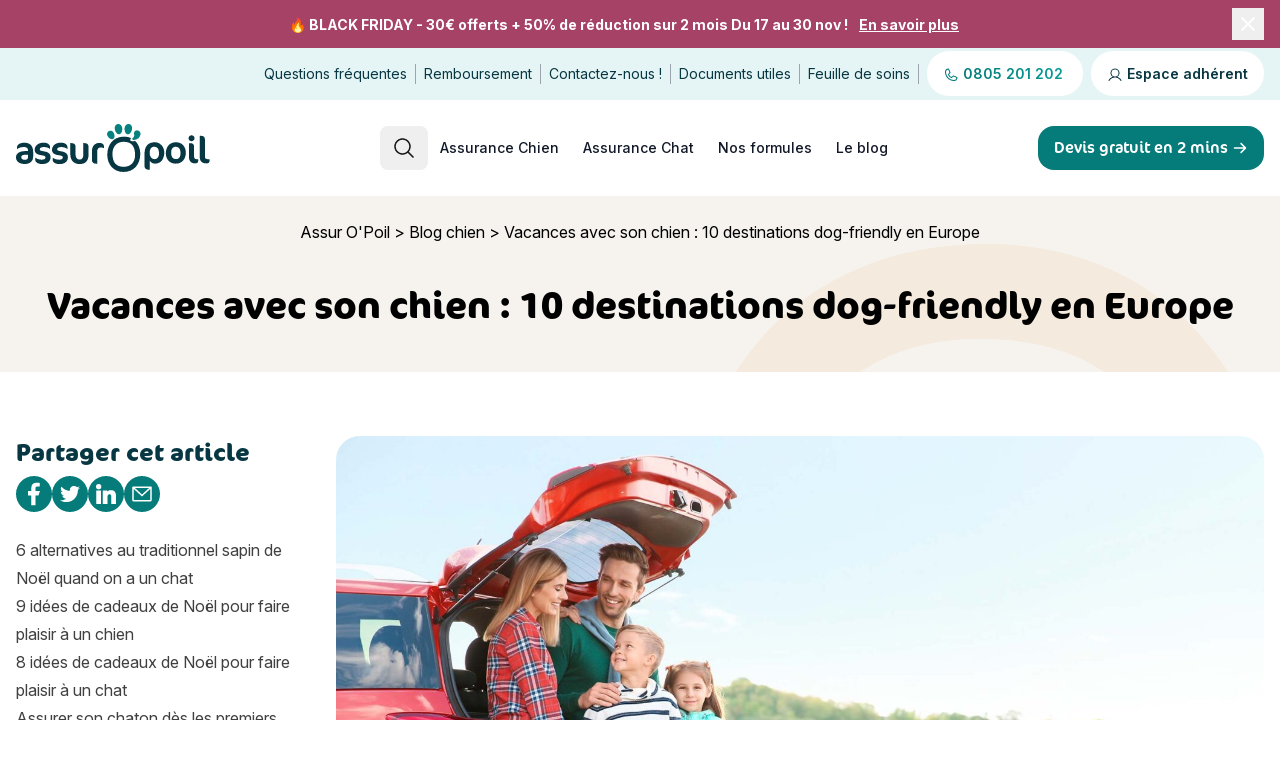

--- FILE ---
content_type: text/html; charset=UTF-8
request_url: https://www.assuropoil.fr/chien/vacances-avec-son-chien-10-destinations-dog-friendly-en-europe/
body_size: 33390
content:
<!doctype html>
<html lang="fr-FR">
<head>
    	<!-- Google Tag Manager -->
	<script type="text/javascript">(function(w,d,s,l,i){w[l]=w[l]||[];w[l].push({'gtm.start':new Date().getTime(),event:'gtm.js'});var f=d.getElementsByTagName(s)[0], j=d.createElement(s),dl=l!='dataLayer'?'&l='+l:'';j.async=true;j.src='https://www.googletagmanager.com/gtm.js?id='+i+dl;f.parentNode.insertBefore(j,f);})(window,document,'script','dataLayer','GTM-KZB3X44C');</script>
	<!-- End Google Tag Manager -->
    
		<script type="text/javascript" src="https://try.abtasty.com/c8509ffdeb835104162d2e1e0748d84e.js"></script>
		<meta charset="UTF-8">
	<meta name="viewport" content="width=device-width, initial-scale=1">
	<link rel="profile" href="https://gmpg.org/xfn/11">
	<link rel="preconnect" href="https://rsms.me/">
	<link rel="preconnect" href="https://use.typekit.net/">
	<link rel="preload" href="https://rsms.me/inter/inter.css" as="style" crossorigin>
	<link rel="preload" href="https://use.typekit.net/qof4euz.css" as="style" crossorigin>
	<link rel="preload" fetchpriority="high" as="image" href="https://www.assuropoil.fr/themes/assuropoil/images/femme-chien-assurance-mutuelle-animaux.webp" type="image/webp">
	<!-- TrustBox script -->
	<script type="text/javascript" src="//widget.trustpilot.com/bootstrap/v5/tp.widget.bootstrap.min.js" async></script>
	<!-- End TrustBox script -->
	<meta name='robots' content='index, follow, max-image-preview:large, max-snippet:-1, max-video-preview:-1' />
	<style>img:is([sizes="auto" i], [sizes^="auto," i]) { contain-intrinsic-size: 3000px 1500px }</style>
	
	<!-- This site is optimized with the Yoast SEO Premium plugin v25.1 (Yoast SEO v25.4) - https://yoast.com/wordpress/plugins/seo/ -->
	<title>Vacances avec son chien : 10 destinations dog-friendly en Europe - Assur O&#039;Poil</title>
	<meta name="description" content="Pour des vacances avec son chien réussies en Europe, découvrez des destinations dog-friendly accueillantes !" />
	<link rel="canonical" href="https://www.assuropoil.fr/chien/vacances-avec-son-chien-10-destinations-dog-friendly-en-europe/" />
	<meta property="og:locale" content="fr_FR" />
	<meta property="og:type" content="article" />
	<meta property="og:title" content="Vacances avec son chien : 10 destinations dog-friendly en Europe" />
	<meta property="og:description" content="Pour des vacances avec son chien réussies en Europe, découvrez des destinations dog-friendly accueillantes !" />
	<meta property="og:url" content="https://www.assuropoil.fr/chien/vacances-avec-son-chien-10-destinations-dog-friendly-en-europe/" />
	<meta property="og:site_name" content="Assur O&#039;Poil" />
	<meta property="article:publisher" content="https://www.facebook.com/Assuropoil.fr" />
	<meta property="article:published_time" content="2024-07-24T08:00:00+00:00" />
	<meta property="og:image" content="https://www.assuropoil.fr/wp-content/uploads/vacances-chien-europe.jpg" />
	<meta property="og:image:width" content="2048" />
	<meta property="og:image:height" content="1365" />
	<meta property="og:image:type" content="image/jpeg" />
	<meta name="author" content="Céline Taphaléchat" />
	<meta name="twitter:card" content="summary_large_image" />
	<meta name="twitter:creator" content="@Assuropoil" />
	<meta name="twitter:site" content="@Assuropoil" />
	<meta name="twitter:label1" content="Écrit par" />
	<meta name="twitter:data1" content="Céline Taphaléchat" />
	<meta name="twitter:label2" content="Durée de lecture estimée" />
	<meta name="twitter:data2" content="5 minutes" />
	<script type="application/ld+json" class="yoast-schema-graph">{"@context":"https://schema.org","@graph":[{"@type":"Article","@id":"https://www.assuropoil.fr/chien/vacances-avec-son-chien-10-destinations-dog-friendly-en-europe/#article","isPartOf":{"@id":"https://www.assuropoil.fr/chien/vacances-avec-son-chien-10-destinations-dog-friendly-en-europe/"},"author":{"name":"Céline Taphaléchat","@id":"https://www.assuropoil.fr/#/schema/person/fc0f29429cdeba3df2c947a0a2c74cf8"},"headline":"Vacances avec son chien : 10 destinations dog-friendly en Europe","datePublished":"2024-07-24T08:00:00+00:00","mainEntityOfPage":{"@id":"https://www.assuropoil.fr/chien/vacances-avec-son-chien-10-destinations-dog-friendly-en-europe/"},"wordCount":931,"publisher":{"@id":"https://www.assuropoil.fr/#organization"},"image":{"@id":"https://www.assuropoil.fr/chien/vacances-avec-son-chien-10-destinations-dog-friendly-en-europe/#primaryimage"},"thumbnailUrl":"/wp-content/uploads/vacances-chien-europe.jpg","articleSection":["Astuces chien","Blog chien"],"inLanguage":"fr-FR"},{"@type":"WebPage","@id":"https://www.assuropoil.fr/chien/vacances-avec-son-chien-10-destinations-dog-friendly-en-europe/","url":"https://www.assuropoil.fr/chien/vacances-avec-son-chien-10-destinations-dog-friendly-en-europe/","name":"Vacances avec son chien : 10 destinations dog-friendly en Europe - Assur O&#039;Poil","isPartOf":{"@id":"https://www.assuropoil.fr/#website"},"primaryImageOfPage":{"@id":"https://www.assuropoil.fr/chien/vacances-avec-son-chien-10-destinations-dog-friendly-en-europe/#primaryimage"},"image":{"@id":"https://www.assuropoil.fr/chien/vacances-avec-son-chien-10-destinations-dog-friendly-en-europe/#primaryimage"},"thumbnailUrl":"/wp-content/uploads/vacances-chien-europe.jpg","datePublished":"2024-07-24T08:00:00+00:00","description":"Pour des vacances avec son chien réussies en Europe, découvrez des destinations dog-friendly accueillantes !","breadcrumb":{"@id":"https://www.assuropoil.fr/chien/vacances-avec-son-chien-10-destinations-dog-friendly-en-europe/#breadcrumb"},"inLanguage":"fr-FR","potentialAction":[{"@type":"ReadAction","target":["https://www.assuropoil.fr/chien/vacances-avec-son-chien-10-destinations-dog-friendly-en-europe/"]}]},{"@type":"ImageObject","inLanguage":"fr-FR","@id":"https://www.assuropoil.fr/chien/vacances-avec-son-chien-10-destinations-dog-friendly-en-europe/#primaryimage","url":"/wp-content/uploads/vacances-chien-europe.jpg","contentUrl":"/wp-content/uploads/vacances-chien-europe.jpg","width":2048,"height":1365,"caption":"vacances avec son chien en europe"},{"@type":"BreadcrumbList","@id":"https://www.assuropoil.fr/chien/vacances-avec-son-chien-10-destinations-dog-friendly-en-europe/#breadcrumb","itemListElement":[{"@type":"ListItem","position":1,"name":"Assur O'Poil","item":"https://www.assuropoil.fr/"},{"@type":"ListItem","position":2,"name":"Blog chien","item":"https://www.assuropoil.fr/chien/"},{"@type":"ListItem","position":3,"name":"Vacances avec son chien : 10 destinations dog-friendly en Europe"}]},{"@type":"WebSite","@id":"https://www.assuropoil.fr/#website","url":"https://www.assuropoil.fr/","name":"Assur O'Poil","description":"L&#039;assurance santé des chiens et des chats","publisher":{"@id":"https://www.assuropoil.fr/#organization"},"potentialAction":[{"@type":"SearchAction","target":{"@type":"EntryPoint","urlTemplate":"https://www.assuropoil.fr/?s={search_term_string}"},"query-input":{"@type":"PropertyValueSpecification","valueRequired":true,"valueName":"search_term_string"}}],"inLanguage":"fr-FR"},{"@type":"Organization","@id":"https://www.assuropoil.fr/#organization","name":"Assur O'Poil","url":"https://www.assuropoil.fr/","logo":{"@type":"ImageObject","inLanguage":"fr-FR","@id":"https://www.assuropoil.fr/#/schema/logo/image/","url":"/wp-content/uploads/2023/07/logo-assuropoil-color@2x.png","contentUrl":"/wp-content/uploads/2023/07/logo-assuropoil-color@2x.png","width":3008,"height":765,"caption":"Assur O'Poil"},"image":{"@id":"https://www.assuropoil.fr/#/schema/logo/image/"},"sameAs":["https://www.facebook.com/Assuropoil.fr","https://x.com/Assuropoil","https://instagram.com/assuropoil","https://www.youtube.com/user/AssuropoilTV","https://www.pinterest.com/assuropoil/"]},{"@type":"Person","@id":"https://www.assuropoil.fr/#/schema/person/fc0f29429cdeba3df2c947a0a2c74cf8","name":"Céline Taphaléchat","image":{"@type":"ImageObject","inLanguage":"fr-FR","@id":"https://www.assuropoil.fr/#/schema/person/image/","url":"https://secure.gravatar.com/avatar/f2be949e1b603208941af1d12cd71b489e607fd1581d627c5e780d7827b061e5?s=96&d=mm&r=g","contentUrl":"https://secure.gravatar.com/avatar/f2be949e1b603208941af1d12cd71b489e607fd1581d627c5e780d7827b061e5?s=96&d=mm&r=g","caption":"Céline Taphaléchat"},"description":"Formée en tant qu'auxiliaire de santé animale et profondément passionnée par les animaux de compagnie, je partage avec vous tous mes conseils avisés sur la santé, le comportement, l'alimentation, l'éducation et le bien-être général de vos chiens et chats et vous accompagne à chaque stade de leur vie.","url":"https://www.assuropoil.fr/author/celine/"}]}</script>
	<!-- / Yoast SEO Premium plugin. -->


<link rel="alternate" type="application/rss+xml" title="Assur O&#039;Poil &raquo; Flux" href="https://www.assuropoil.fr/feed/" />
<link rel='stylesheet' id='wp-block-library-css' href='https://www.assuropoil.fr/wp-includes/css/dist/block-library/style.min.css?ver=6.8.3' media='all' />
<style id='global-styles-inline-css'>
:root{--wp--preset--aspect-ratio--square: 1;--wp--preset--aspect-ratio--4-3: 4/3;--wp--preset--aspect-ratio--3-4: 3/4;--wp--preset--aspect-ratio--3-2: 3/2;--wp--preset--aspect-ratio--2-3: 2/3;--wp--preset--aspect-ratio--16-9: 16/9;--wp--preset--aspect-ratio--9-16: 9/16;--wp--preset--color--black: #000000;--wp--preset--color--cyan-bluish-gray: #abb8c3;--wp--preset--color--white: #ffffff;--wp--preset--color--pale-pink: #f78da7;--wp--preset--color--vivid-red: #cf2e2e;--wp--preset--color--luminous-vivid-orange: #ff6900;--wp--preset--color--luminous-vivid-amber: #fcb900;--wp--preset--color--light-green-cyan: #7bdcb5;--wp--preset--color--vivid-green-cyan: #00d084;--wp--preset--color--pale-cyan-blue: #8ed1fc;--wp--preset--color--vivid-cyan-blue: #0693e3;--wp--preset--color--vivid-purple: #9b51e0;--wp--preset--color--background: #FFFFFF;--wp--preset--color--foreground: #1B1B1B;--wp--preset--color--primary: #069B98;--wp--preset--color--primary-dark: #057B7A;--wp--preset--color--secondary: #356F7E;--wp--preset--color--secondary-dark: #073742;--wp--preset--color--secondary-darker: #05232A;--wp--preset--color--beige: #F6F3EF;--wp--preset--color--dark: #2A2828;--wp--preset--color--beige-dark: #D9D9D9;--wp--preset--color--sky-blue: #BDEDFC;--wp--preset--color--sky-blue-dark: #82BDD1;--wp--preset--color--orange: #FFCFB4;--wp--preset--color--orange-dark: #CE9575;--wp--preset--color--pink: #FFB8D1;--wp--preset--color--pink-dark: #A64265;--wp--preset--color--purple: #CDBCFF;--wp--preset--color--purple-dark: #9682D2;--wp--preset--color--yellow: #FAF2D4;--wp--preset--color--yellow-dark: #DED2A5;--wp--preset--gradient--vivid-cyan-blue-to-vivid-purple: linear-gradient(135deg,rgba(6,147,227,1) 0%,rgb(155,81,224) 100%);--wp--preset--gradient--light-green-cyan-to-vivid-green-cyan: linear-gradient(135deg,rgb(122,220,180) 0%,rgb(0,208,130) 100%);--wp--preset--gradient--luminous-vivid-amber-to-luminous-vivid-orange: linear-gradient(135deg,rgba(252,185,0,1) 0%,rgba(255,105,0,1) 100%);--wp--preset--gradient--luminous-vivid-orange-to-vivid-red: linear-gradient(135deg,rgba(255,105,0,1) 0%,rgb(207,46,46) 100%);--wp--preset--gradient--very-light-gray-to-cyan-bluish-gray: linear-gradient(135deg,rgb(238,238,238) 0%,rgb(169,184,195) 100%);--wp--preset--gradient--cool-to-warm-spectrum: linear-gradient(135deg,rgb(74,234,220) 0%,rgb(151,120,209) 20%,rgb(207,42,186) 40%,rgb(238,44,130) 60%,rgb(251,105,98) 80%,rgb(254,248,76) 100%);--wp--preset--gradient--blush-light-purple: linear-gradient(135deg,rgb(255,206,236) 0%,rgb(152,150,240) 100%);--wp--preset--gradient--blush-bordeaux: linear-gradient(135deg,rgb(254,205,165) 0%,rgb(254,45,45) 50%,rgb(107,0,62) 100%);--wp--preset--gradient--luminous-dusk: linear-gradient(135deg,rgb(255,203,112) 0%,rgb(199,81,192) 50%,rgb(65,88,208) 100%);--wp--preset--gradient--pale-ocean: linear-gradient(135deg,rgb(255,245,203) 0%,rgb(182,227,212) 50%,rgb(51,167,181) 100%);--wp--preset--gradient--electric-grass: linear-gradient(135deg,rgb(202,248,128) 0%,rgb(113,206,126) 100%);--wp--preset--gradient--midnight: linear-gradient(135deg,rgb(2,3,129) 0%,rgb(40,116,252) 100%);--wp--preset--font-size--small: 0.75rem;--wp--preset--font-size--medium: 1.25rem;--wp--preset--font-size--large: 2.25rem;--wp--preset--font-size--x-large: 2.625rem;--wp--preset--font-family--inter: "Inter", sans-serif;--wp--preset--font-family--cocon-pro: 'ff-cocon-pro', monospace;--wp--preset--spacing--20: 0.44rem;--wp--preset--spacing--30: 0.67rem;--wp--preset--spacing--40: 1rem;--wp--preset--spacing--50: 1.5rem;--wp--preset--spacing--60: 2.25rem;--wp--preset--spacing--70: 3.38rem;--wp--preset--spacing--80: 5.06rem;--wp--preset--shadow--natural: 6px 6px 9px rgba(0, 0, 0, 0.2);--wp--preset--shadow--deep: 12px 12px 50px rgba(0, 0, 0, 0.4);--wp--preset--shadow--sharp: 6px 6px 0px rgba(0, 0, 0, 0.2);--wp--preset--shadow--outlined: 6px 6px 0px -3px rgba(255, 255, 255, 1), 6px 6px rgba(0, 0, 0, 1);--wp--preset--shadow--crisp: 6px 6px 0px rgba(0, 0, 0, 1);}:root { --wp--style--global--content-size: 50rem;--wp--style--global--wide-size: 100%; }:where(body) { margin: 0; }.wp-site-blocks > .alignleft { float: left; margin-right: 2em; }.wp-site-blocks > .alignright { float: right; margin-left: 2em; }.wp-site-blocks > .aligncenter { justify-content: center; margin-left: auto; margin-right: auto; }:where(.is-layout-flex){gap: 0.5em;}:where(.is-layout-grid){gap: 0.5em;}.is-layout-flow > .alignleft{float: left;margin-inline-start: 0;margin-inline-end: 2em;}.is-layout-flow > .alignright{float: right;margin-inline-start: 2em;margin-inline-end: 0;}.is-layout-flow > .aligncenter{margin-left: auto !important;margin-right: auto !important;}.is-layout-constrained > .alignleft{float: left;margin-inline-start: 0;margin-inline-end: 2em;}.is-layout-constrained > .alignright{float: right;margin-inline-start: 2em;margin-inline-end: 0;}.is-layout-constrained > .aligncenter{margin-left: auto !important;margin-right: auto !important;}.is-layout-constrained > :where(:not(.alignleft):not(.alignright):not(.alignfull)){max-width: var(--wp--style--global--content-size);margin-left: auto !important;margin-right: auto !important;}.is-layout-constrained > .alignwide{max-width: var(--wp--style--global--wide-size);}body .is-layout-flex{display: flex;}.is-layout-flex{flex-wrap: wrap;align-items: center;}.is-layout-flex > :is(*, div){margin: 0;}body .is-layout-grid{display: grid;}.is-layout-grid > :is(*, div){margin: 0;}body{padding-top: 0px;padding-right: 0px;padding-bottom: 0px;padding-left: 0px;}a:where(:not(.wp-element-button)){text-decoration: underline;}:root :where(.wp-element-button, .wp-block-button__link){background-color: #32373c;border-width: 0;color: #fff;font-family: inherit;font-size: inherit;line-height: inherit;padding: calc(0.667em + 2px) calc(1.333em + 2px);text-decoration: none;}.has-black-color{color: var(--wp--preset--color--black) !important;}.has-cyan-bluish-gray-color{color: var(--wp--preset--color--cyan-bluish-gray) !important;}.has-white-color{color: var(--wp--preset--color--white) !important;}.has-pale-pink-color{color: var(--wp--preset--color--pale-pink) !important;}.has-vivid-red-color{color: var(--wp--preset--color--vivid-red) !important;}.has-luminous-vivid-orange-color{color: var(--wp--preset--color--luminous-vivid-orange) !important;}.has-luminous-vivid-amber-color{color: var(--wp--preset--color--luminous-vivid-amber) !important;}.has-light-green-cyan-color{color: var(--wp--preset--color--light-green-cyan) !important;}.has-vivid-green-cyan-color{color: var(--wp--preset--color--vivid-green-cyan) !important;}.has-pale-cyan-blue-color{color: var(--wp--preset--color--pale-cyan-blue) !important;}.has-vivid-cyan-blue-color{color: var(--wp--preset--color--vivid-cyan-blue) !important;}.has-vivid-purple-color{color: var(--wp--preset--color--vivid-purple) !important;}.has-background-color{color: var(--wp--preset--color--background) !important;}.has-foreground-color{color: var(--wp--preset--color--foreground) !important;}.has-primary-color{color: var(--wp--preset--color--primary) !important;}.has-primary-dark-color{color: var(--wp--preset--color--primary-dark) !important;}.has-secondary-color{color: var(--wp--preset--color--secondary) !important;}.has-secondary-dark-color{color: var(--wp--preset--color--secondary-dark) !important;}.has-secondary-darker-color{color: var(--wp--preset--color--secondary-darker) !important;}.has-beige-color{color: var(--wp--preset--color--beige) !important;}.has-dark-color{color: var(--wp--preset--color--dark) !important;}.has-beige-dark-color{color: var(--wp--preset--color--beige-dark) !important;}.has-sky-blue-color{color: var(--wp--preset--color--sky-blue) !important;}.has-sky-blue-dark-color{color: var(--wp--preset--color--sky-blue-dark) !important;}.has-orange-color{color: var(--wp--preset--color--orange) !important;}.has-orange-dark-color{color: var(--wp--preset--color--orange-dark) !important;}.has-pink-color{color: var(--wp--preset--color--pink) !important;}.has-pink-dark-color{color: var(--wp--preset--color--pink-dark) !important;}.has-purple-color{color: var(--wp--preset--color--purple) !important;}.has-purple-dark-color{color: var(--wp--preset--color--purple-dark) !important;}.has-yellow-color{color: var(--wp--preset--color--yellow) !important;}.has-yellow-dark-color{color: var(--wp--preset--color--yellow-dark) !important;}.has-black-background-color{background-color: var(--wp--preset--color--black) !important;}.has-cyan-bluish-gray-background-color{background-color: var(--wp--preset--color--cyan-bluish-gray) !important;}.has-white-background-color{background-color: var(--wp--preset--color--white) !important;}.has-pale-pink-background-color{background-color: var(--wp--preset--color--pale-pink) !important;}.has-vivid-red-background-color{background-color: var(--wp--preset--color--vivid-red) !important;}.has-luminous-vivid-orange-background-color{background-color: var(--wp--preset--color--luminous-vivid-orange) !important;}.has-luminous-vivid-amber-background-color{background-color: var(--wp--preset--color--luminous-vivid-amber) !important;}.has-light-green-cyan-background-color{background-color: var(--wp--preset--color--light-green-cyan) !important;}.has-vivid-green-cyan-background-color{background-color: var(--wp--preset--color--vivid-green-cyan) !important;}.has-pale-cyan-blue-background-color{background-color: var(--wp--preset--color--pale-cyan-blue) !important;}.has-vivid-cyan-blue-background-color{background-color: var(--wp--preset--color--vivid-cyan-blue) !important;}.has-vivid-purple-background-color{background-color: var(--wp--preset--color--vivid-purple) !important;}.has-background-background-color{background-color: var(--wp--preset--color--background) !important;}.has-foreground-background-color{background-color: var(--wp--preset--color--foreground) !important;}.has-primary-background-color{background-color: var(--wp--preset--color--primary) !important;}.has-primary-dark-background-color{background-color: var(--wp--preset--color--primary-dark) !important;}.has-secondary-background-color{background-color: var(--wp--preset--color--secondary) !important;}.has-secondary-dark-background-color{background-color: var(--wp--preset--color--secondary-dark) !important;}.has-secondary-darker-background-color{background-color: var(--wp--preset--color--secondary-darker) !important;}.has-beige-background-color{background-color: var(--wp--preset--color--beige) !important;}.has-dark-background-color{background-color: var(--wp--preset--color--dark) !important;}.has-beige-dark-background-color{background-color: var(--wp--preset--color--beige-dark) !important;}.has-sky-blue-background-color{background-color: var(--wp--preset--color--sky-blue) !important;}.has-sky-blue-dark-background-color{background-color: var(--wp--preset--color--sky-blue-dark) !important;}.has-orange-background-color{background-color: var(--wp--preset--color--orange) !important;}.has-orange-dark-background-color{background-color: var(--wp--preset--color--orange-dark) !important;}.has-pink-background-color{background-color: var(--wp--preset--color--pink) !important;}.has-pink-dark-background-color{background-color: var(--wp--preset--color--pink-dark) !important;}.has-purple-background-color{background-color: var(--wp--preset--color--purple) !important;}.has-purple-dark-background-color{background-color: var(--wp--preset--color--purple-dark) !important;}.has-yellow-background-color{background-color: var(--wp--preset--color--yellow) !important;}.has-yellow-dark-background-color{background-color: var(--wp--preset--color--yellow-dark) !important;}.has-black-border-color{border-color: var(--wp--preset--color--black) !important;}.has-cyan-bluish-gray-border-color{border-color: var(--wp--preset--color--cyan-bluish-gray) !important;}.has-white-border-color{border-color: var(--wp--preset--color--white) !important;}.has-pale-pink-border-color{border-color: var(--wp--preset--color--pale-pink) !important;}.has-vivid-red-border-color{border-color: var(--wp--preset--color--vivid-red) !important;}.has-luminous-vivid-orange-border-color{border-color: var(--wp--preset--color--luminous-vivid-orange) !important;}.has-luminous-vivid-amber-border-color{border-color: var(--wp--preset--color--luminous-vivid-amber) !important;}.has-light-green-cyan-border-color{border-color: var(--wp--preset--color--light-green-cyan) !important;}.has-vivid-green-cyan-border-color{border-color: var(--wp--preset--color--vivid-green-cyan) !important;}.has-pale-cyan-blue-border-color{border-color: var(--wp--preset--color--pale-cyan-blue) !important;}.has-vivid-cyan-blue-border-color{border-color: var(--wp--preset--color--vivid-cyan-blue) !important;}.has-vivid-purple-border-color{border-color: var(--wp--preset--color--vivid-purple) !important;}.has-background-border-color{border-color: var(--wp--preset--color--background) !important;}.has-foreground-border-color{border-color: var(--wp--preset--color--foreground) !important;}.has-primary-border-color{border-color: var(--wp--preset--color--primary) !important;}.has-primary-dark-border-color{border-color: var(--wp--preset--color--primary-dark) !important;}.has-secondary-border-color{border-color: var(--wp--preset--color--secondary) !important;}.has-secondary-dark-border-color{border-color: var(--wp--preset--color--secondary-dark) !important;}.has-secondary-darker-border-color{border-color: var(--wp--preset--color--secondary-darker) !important;}.has-beige-border-color{border-color: var(--wp--preset--color--beige) !important;}.has-dark-border-color{border-color: var(--wp--preset--color--dark) !important;}.has-beige-dark-border-color{border-color: var(--wp--preset--color--beige-dark) !important;}.has-sky-blue-border-color{border-color: var(--wp--preset--color--sky-blue) !important;}.has-sky-blue-dark-border-color{border-color: var(--wp--preset--color--sky-blue-dark) !important;}.has-orange-border-color{border-color: var(--wp--preset--color--orange) !important;}.has-orange-dark-border-color{border-color: var(--wp--preset--color--orange-dark) !important;}.has-pink-border-color{border-color: var(--wp--preset--color--pink) !important;}.has-pink-dark-border-color{border-color: var(--wp--preset--color--pink-dark) !important;}.has-purple-border-color{border-color: var(--wp--preset--color--purple) !important;}.has-purple-dark-border-color{border-color: var(--wp--preset--color--purple-dark) !important;}.has-yellow-border-color{border-color: var(--wp--preset--color--yellow) !important;}.has-yellow-dark-border-color{border-color: var(--wp--preset--color--yellow-dark) !important;}.has-vivid-cyan-blue-to-vivid-purple-gradient-background{background: var(--wp--preset--gradient--vivid-cyan-blue-to-vivid-purple) !important;}.has-light-green-cyan-to-vivid-green-cyan-gradient-background{background: var(--wp--preset--gradient--light-green-cyan-to-vivid-green-cyan) !important;}.has-luminous-vivid-amber-to-luminous-vivid-orange-gradient-background{background: var(--wp--preset--gradient--luminous-vivid-amber-to-luminous-vivid-orange) !important;}.has-luminous-vivid-orange-to-vivid-red-gradient-background{background: var(--wp--preset--gradient--luminous-vivid-orange-to-vivid-red) !important;}.has-very-light-gray-to-cyan-bluish-gray-gradient-background{background: var(--wp--preset--gradient--very-light-gray-to-cyan-bluish-gray) !important;}.has-cool-to-warm-spectrum-gradient-background{background: var(--wp--preset--gradient--cool-to-warm-spectrum) !important;}.has-blush-light-purple-gradient-background{background: var(--wp--preset--gradient--blush-light-purple) !important;}.has-blush-bordeaux-gradient-background{background: var(--wp--preset--gradient--blush-bordeaux) !important;}.has-luminous-dusk-gradient-background{background: var(--wp--preset--gradient--luminous-dusk) !important;}.has-pale-ocean-gradient-background{background: var(--wp--preset--gradient--pale-ocean) !important;}.has-electric-grass-gradient-background{background: var(--wp--preset--gradient--electric-grass) !important;}.has-midnight-gradient-background{background: var(--wp--preset--gradient--midnight) !important;}.has-small-font-size{font-size: var(--wp--preset--font-size--small) !important;}.has-medium-font-size{font-size: var(--wp--preset--font-size--medium) !important;}.has-large-font-size{font-size: var(--wp--preset--font-size--large) !important;}.has-x-large-font-size{font-size: var(--wp--preset--font-size--x-large) !important;}.has-inter-font-family{font-family: var(--wp--preset--font-family--inter) !important;}.has-cocon-pro-font-family{font-family: var(--wp--preset--font-family--cocon-pro) !important;}
:where(.wp-block-post-template.is-layout-flex){gap: 1.25em;}:where(.wp-block-post-template.is-layout-grid){gap: 1.25em;}
:where(.wp-block-columns.is-layout-flex){gap: 2em;}:where(.wp-block-columns.is-layout-grid){gap: 2em;}
:root :where(.wp-block-pullquote){font-size: 1.5em;line-height: 1.6;}
</style>
<link rel='stylesheet' id='contact-form-7-css' href='/wp-content/plugins/contact-form-7/includes/css/styles.css?ver=6.1' media='all' />
<link rel='stylesheet' id='assuropoil-style-css' href='https://www.assuropoil.fr/themes/assuropoil/style.css?ver=1.2.0' media='all' />
<link rel='shortlink' href='https://www.assuropoil.fr/?p=8636' />
<link rel="alternate" type="application/feed+json" title="Assur O&#039;Poil &raquo; JSON Feed" href="https://www.assuropoil.fr/feed/json/" />
		<style id="wp-custom-css">
			.wpcf7-captcha-captcha-170{margin: 10px;display: inline;}		</style>
			<link rel="stylesheet" href="https://rsms.me/inter/inter.css">
	<link rel="stylesheet" href="https://use.typekit.net/qof4euz.css">

		<link rel="apple-touch-icon" sizes="180x180" href="https://www.assuropoil.fr/themes/assuropoil/favicon/apple-touch-icon.png">
	<link rel="icon" type="image/png" sizes="32x32" href="https://www.assuropoil.fr/themes/assuropoil/favicon/favicon-32x32.png">
	<link rel="icon" type="image/png" sizes="16x16" href="https://www.assuropoil.fr/themes/assuropoil/favicon/favicon-16x16.png">
	<link rel="manifest" href="https://www.assuropoil.fr/themes/assuropoil/favicon/site.webmanifest">
	<link rel="mask-icon" href="https://www.assuropoil.fr/themes/assuropoil/favicon/safari-pinned-tab.svg" color="#057b7a">
	<meta name="msapplication-TileColor" content="#057b7a">
	<meta name="theme-color" content="#bdedfc">
		</head>
<body class="wp-singular post-template-default single single-post postid-8636 single-format-standard wp-embed-responsive wp-theme-assuropoil antialiased">

		<!-- Google Tag Manager (noscript) -->
	<noscript><iframe src="https://www.googletagmanager.com/ns.html?id=GTM-KZB3X44C" height="0" width="0" style="display:none;visibility:hidden"></iframe></noscript>
	<!-- End Google Tag Manager (noscript) -->
    
	
	

<div
	x-data="{
		show: !localStorage.getItem('dismissed_black-friday-2025'),
		dismiss() {
			localStorage.setItem('dismissed_black-friday-2025', 'true');
			this.show = false;
		}
	}"
	x-show="show"
	x-transition:leave="transition ease-in duration-300"
	x-transition:leave-start="opacity-100"
	x-transition:leave-end="opacity-0"
	class="bg-pink-dark text-white w-full"
>
	<div class="mx-auto max-w-7xl px-4 py-2 flex items-center justify-center gap-4 relative">
		<div class="text-center flex-1">
			<span class="font-bold text-xs md:text-sm">🔥 BLACK FRIDAY - 30€ offerts + 50% de réduction sur 2 mois Du 17 au 30 nov ! </span><a href="https://offre.assuropoil.fr?provenance=header-banner&#038;part=1154" class="underline font-bold text-xs md:text-sm ml-2">En savoir plus</a>		</div>
		<button
			@click="dismiss()"
			type="button"
			class="flex-shrink-0 p-1 hover:opacity-80 transition-opacity"
			aria-label="Fermer la bannière"
		>
			<svg xmlns="http://www.w3.org/2000/svg" width="24" height="24" viewBox="0 0 24 24" fill="none">
				<path d="M18 6L6 18M6 6L18 18" stroke="white" stroke-width="2" stroke-linecap="round" stroke-linejoin="round"/>
			</svg>
		</button>
	</div>
</div>

<header id="masthead" x-data="{ open: false }" class="bg-white" style="background-color: white ">
	<div class="hidden lg:block bg-white">
		<div class="bg-primary/10">
			<ul class="mx-auto flex max-w-7xl px-4 items-center justify-end py-4 divide-x divide-gray-400 text-secondary-dark text-sm">
																												<li class="px-2">
						<a href="https://www.assuropoil.fr/faqs/"
							target="_self"
							class="py-3.5 -my-3.5hover:font-semibold">
							Questions fréquentes						</a>
					</li>
														<li class="px-2">
						<a href="https://www.assuropoil.fr/remboursements-sante-assurance-animaux/"
							target="_self"
							class="py-3.5 -my-3.5hover:font-semibold">
							Remboursement						</a>
					</li>
														<li class="px-2">
						<a href="https://www.assuropoil.fr/contact/"
							target="_self"
							class="py-3.5 -my-3.5hover:font-semibold">
							Contactez-nous !						</a>
					</li>
														<li class="px-2">
						<a href="https://www.assuropoil.fr/documents-utiles/"
							target="_self"
							class="py-3.5 -my-3.5hover:font-semibold">
							Documents utiles						</a>
					</li>
														<li class="px-2">
						<a href="/wp-content/uploads/Feuille-de-soins_FR.pdf"
							target="_self"
							class="py-3.5 -my-3.5hover:font-semibold">
							Feuille de soins						</a>
					</li>
										<li class="pl-2">
				<a class="bg-white rounded-full px-4 py-3.5 font-semibold" href="tel:0805201202">
					<svg xmlns="http://www.w3.org/2000/svg" viewBox="0 0 256 256" class="inline size-4 text-primary-dark"
						 fill="currentColor" aria-hidden="true">
						<path
							d="M222.37,158.46l-47.11-21.11-.13-.06a16,16,0,0,0-15.17,1.4,8.12,8.12,0,0,0-.75.56L134.87,160c-15.42-7.49-31.34-23.29-38.83-38.51l20.78-24.71c.2-.25.39-.5.57-.77a16,16,0,0,0,1.32-15.06l0-.12L97.54,33.64a16,16,0,0,0-16.62-9.52A56.26,56.26,0,0,0,32,80c0,79.4,64.6,144,144,144a56.26,56.26,0,0,0,55.88-48.92A16,16,0,0,0,222.37,158.46ZM176,208A128.14,128.14,0,0,1,48,80,40.2,40.2,0,0,1,82.87,40a.61.61,0,0,0,0,.12l21,47L83.2,111.86a6.13,6.13,0,0,0-.57.77,16,16,0,0,0-1,15.7c9.06,18.53,27.73,37.06,46.46,46.11a16,16,0,0,0,15.75-1.14,8.44,8.44,0,0,0,.74-.56L168.89,152l47,21.05h0s.08,0,.11,0A40.21,40.21,0,0,1,176,208Z"></path>
					</svg>
					<span class="text-transparent bg-clip-text bg-gradient-to-r from-primary-dark to-primary">0805 201 202</span>
				</a>
				<a class="ml-2 bg-white rounded-full px-4 py-3.5 font-semibold" href="https://www.assuropoil.com/">
					<svg xmlns="http://www.w3.org/2000/svg" viewBox="0 0 256 256" class="inline size-4"
						 fill="currentColor" aria-hidden="true">
						<path
							d="M230.92,212c-15.23-26.33-38.7-45.21-66.09-54.16a72,72,0,1,0-73.66,0C63.78,166.78,40.31,185.66,25.08,212a8,8,0,1,0,13.85,8c18.84-32.56,52.14-52,89.07-52s70.23,19.44,89.07,52a8,8,0,1,0,13.85-8ZM72,96a56,56,0,1,1,56,56A56.06,56.06,0,0,1,72,96Z"></path>
					</svg>
					Espace adhérent				</a>
			</li>
		</ul>
		</div>
	</div>
	<nav id="site-navigation" class="mx-auto flex max-w-7xl items-center justify-between gap-x-6 p-6 px-4" aria-label="Navigation principale">
		<div class="flex lg:flex-1">
			<a href="https://www.assuropoil.fr/" class="-m-1.5 p-1.5">
				<span class="sr-only">Assur O&#039;Poil</span>
				<svg class="h-8 lg:h-12" viewBox="0 0 198 49" fill="none" xmlns="http://www.w3.org/2000/svg">
					<g clip-path="url(#clip0_553_28082)">
						<path
							d="M9.5135 40.8099H8.45703C3.4457 40.8099 0 38.014 0 34.1704C0 30.3268 2.74051 27.6091 10.4923 27.6091H12.3329V27.3377C12.3329 24.3865 10.9239 23.4941 7.79131 23.4941C3.99433 23.4941 1.88007 24.9306 1.09594 25.9013H0.899908V24.2313C0.899908 21.9024 3.01417 19.1064 8.57412 19.1064C13.2723 19.1064 17.5008 21.2801 17.5008 28.5015V33.3158C17.5008 37.7413 14.2117 40.8086 9.5135 40.8086V40.8099ZM12.3711 31.3366H10.4923C6.49933 31.3366 5.36392 32.2681 5.36392 33.9773C5.36392 35.6864 6.69537 36.5788 9.00434 36.5788C11.3133 36.5788 12.3711 35.492 12.3711 33.3562V31.3379V31.3366Z"
							fill="#073742"/>
						<path
							d="M26.4656 40.9273C22.5897 40.9273 19.6927 38.9468 19.6927 36.8123V34.4443H19.8887C21.0241 35.492 23.7251 36.4248 26.2315 36.4248C28.7378 36.4248 30.0679 35.6877 30.0679 34.1338C30.0679 32.9296 29.3246 32.3477 25.6828 31.8428C21.2201 31.2218 19.0664 29.4748 19.0664 26.2913C19.0664 22.3695 22.6292 19.0308 28.0326 19.0308C32.8084 19.0308 34.7661 21.477 34.7661 23.4954V25.4759H34.5701C33.4741 24.3891 31.0468 23.5345 28.5404 23.5345C25.3302 23.5345 24.3119 24.5052 24.3119 25.8634C24.3119 26.9111 24.9382 27.339 28.5404 27.9209C32.9255 28.6202 35.274 30.5224 35.274 33.8611C35.274 38.2866 32.1414 40.9273 26.4656 40.9273Z"
							fill="#073742"/>
						<path
							d="M44.1629 40.9273C40.287 40.9273 37.3899 38.9468 37.3899 36.8123V34.4443H37.586C38.7214 35.492 41.4224 36.4248 43.9287 36.4248C46.4351 36.4248 47.7652 35.6877 47.7652 34.1338C47.7652 32.9296 47.0218 32.3477 43.3801 31.8428C38.9174 31.2218 36.7637 29.4748 36.7637 26.2913C36.7637 22.3695 40.3265 19.0308 45.7299 19.0308C50.5057 19.0308 52.4634 21.477 52.4634 23.4954V25.4759H52.2673C51.1714 24.3891 48.744 23.5345 46.2377 23.5345C43.0275 23.5345 42.0092 24.5052 42.0092 25.8634C42.0092 26.9111 42.6354 27.339 46.2377 27.9209C50.6228 28.6202 52.9712 30.5224 52.9712 33.8611C52.9712 38.2866 49.8387 40.9273 44.1629 40.9273Z"
							fill="#073742"/>
						<path
							d="M64.794 40.9273C59.5867 40.9273 55.4766 37.5103 55.4766 31.4148V19.4952H56.4554C59.4696 19.4952 60.801 20.7764 60.801 23.2227V30.9099C60.801 34.7535 62.6798 36.3061 65.069 36.3061C67.2227 36.3061 68.7489 34.8305 68.7489 31.2583V19.4939H69.6883C72.7419 19.4939 74.0339 20.7751 74.0339 23.2214V31.0639C74.0339 37.586 70.9408 40.9247 64.794 40.9247V40.9273Z"
							fill="#073742"/>
						<path
							d="M89.5357 24.5821C88.7529 24.2716 87.8516 23.961 86.482 23.961C84.1336 23.961 82.8416 25.2422 82.8416 28.4257V40.4614H81.3931C79.0446 40.4614 77.5566 39.2963 77.5566 37.1227V27.4941C77.5566 23.3009 79.788 19.302 85.3479 19.302C88.5976 19.302 89.733 21.1273 89.733 22.719V24.5821H89.537H89.5357Z"
							fill="#073742"/>
						<path
							d="M141.823 40.4953C139.474 40.4953 137.555 39.1749 136.498 37.3888V46.6286H134.854C132.975 46.6286 131.174 45.2691 131.174 43.0185V30.3618C131.174 23.4117 134.306 18.5974 141.745 18.5974C147.343 18.5974 151.338 23.6452 151.338 28.9253C151.338 35.6418 147.971 40.4953 141.824 40.4953H141.823ZM140.923 23.2186C138.026 23.2186 136.421 25.7027 136.421 29.3141C136.421 33.5074 138.495 35.8754 141.628 35.8754C144.172 35.8754 145.934 33.6235 145.934 30.2848C145.934 25.3544 144.29 23.2186 140.923 23.2186Z"
							fill="#073742"/>
						<path
							d="M163.355 18.5986C169.698 18.5986 173.338 23.6465 173.338 29.1979C173.338 35.4878 169.698 40.4952 162.886 40.4952C156.543 40.4952 152.902 35.4865 152.902 29.9351C152.902 23.6452 156.543 18.5986 163.355 18.5986ZM162.886 23.2577C159.871 23.2577 158.344 25.7418 158.344 29.1979C158.344 33.352 159.871 35.8375 163.355 35.8375C166.409 35.8375 167.897 33.3533 167.897 29.9364C167.897 25.7431 166.331 23.259 162.886 23.259V23.2577Z"
							fill="#073742"/>
						<path
							d="M179.134 17.5887C177.45 17.5887 176.08 16.1913 176.08 14.5213C176.08 12.8513 177.451 11.4932 179.134 11.4932C180.816 11.4932 182.227 12.8526 182.227 14.5213C182.227 16.19 180.818 17.5887 179.134 17.5887ZM182.853 40.2237C178.781 40.2237 176.55 37.9326 176.55 33.7015V19.53H178.038C180.386 19.53 181.797 20.7721 181.797 23.4128V33.1966C181.797 35.2933 182.697 35.9534 185.007 35.9534H185.986V37.0794C185.986 39.3313 185.086 40.2237 182.853 40.2237Z"
							fill="#073742"/>
						<path
							d="M194.246 40.2236C189.901 40.2236 187.551 37.9325 187.551 33.7014V12.075H189.039C191.662 12.075 192.798 13.5897 192.798 15.5689V33.1965C192.798 35.2932 193.894 35.9533 196.36 35.9533H197.769V37.0793C197.769 39.3312 196.555 40.2236 194.246 40.2236Z"
							fill="#073742"/>
						<path
							d="M113.865 10.5684C111.769 10.2996 110.466 7.0418 110.847 4.13235C111.225 1.22289 113.144 -0.23705 115.24 0.0317156C117.335 0.300481 118.815 2.19619 118.435 5.10695C118.055 8.0164 115.961 10.8371 113.865 10.5684ZM99.7503 9.09799C98.5412 6.87219 96.4586 6.33074 94.7482 7.24402C93.0392 8.15731 92.3524 10.1822 93.5615 12.4067C94.7719 14.6325 97.4203 16.2164 99.1293 15.3018C100.838 14.3885 100.959 11.3225 99.749 9.09799M105.375 10.5684C107.471 10.2996 108.773 7.0418 108.393 4.13235C108.014 1.22289 106.096 -0.23705 104 0.0317156C101.904 0.300481 100.424 2.19619 100.804 5.10695C101.184 8.0164 103.279 10.8371 105.375 10.5684Z"
							fill="#05817F"/>
						<path
							d="M110.383 12.8826C120.836 12.8826 126.836 21.2013 126.836 30.351C126.836 40.7168 120.836 48.9715 109.608 48.9715C99.155 48.9715 93.1543 40.7168 93.1543 31.567C93.1543 21.2013 99.155 12.8826 110.381 12.8826H110.383Z"
							fill="#073742"/>
						<path
							d="M109.931 18.1536C102.653 18.1431 98.4754 23.1831 98.4649 30.2011C98.453 38.6372 101.576 43.6889 109.989 43.7007C117.36 43.7111 121.514 38.6711 121.524 31.7328C121.538 23.2184 118.248 18.1666 109.931 18.1549V18.1536Z"
							fill="white"/>
						<path
							d="M117.744 14.1067C117.744 14.1067 115.947 15.6266 116.793 16.8857C117.639 18.1447 122.45 17.2523 122.45 17.2523L117.745 14.1067H117.744Z"
							fill="white"/>
						<path
							d="M126.206 12.9378C127.69 10.1327 127.192 7.93955 125.205 6.90624C123.485 6.01123 121.561 6.60486 120.739 8.16005C120.117 9.33557 120.335 10.0284 120.608 10.896C120.808 11.5314 120.698 12.1994 120.317 12.9195C120.069 13.3866 119.62 13.9202 119.067 14.4134C118.301 15.0958 118.814 16.3522 119.842 16.3078C122.051 16.2113 124.794 15.4585 126.206 12.9391"
							fill="#05817F"/>
					</g>
					<defs>
						<clipPath id="clip0_553_28082">
							<rect width="197.769" height="48.9714" fill="white"/>
						</clipPath>
					</defs>
				</svg>
			</a>
		</div>
		<div class="hidden lg:flex lg:gap-x-4">
			<button type="button" title="Rechercher" x-data @click="$store.search.toggle()" class="px-3 py-2.5 rounded-lg text-sm font-medium leading-6 ">
				<span class="sr-only">Rechercher</span>
				<svg xmlns="http://www.w3.org/2000/svg" fill="currentColor" viewBox="0 0 256 256" class="size-6">
					<path d="M229.66,218.34l-50.07-50.06a88.11,88.11,0,1,0-11.31,11.31l50.06,50.07a8,8,0,0,0,11.32-11.32ZM40,112a72,72,0,1,1,72,72A72.08,72.08,0,0,1,40,112Z"></path>
				</svg>
			</button>
											<div class="relative" x-data="{ open: false }" @mouseleave="open = false">
						<a @mouseover="open = true" href="https://www.assuropoil.fr/assurance-chien/" id="menu-button-266" aria-expanded="true" aria-haspopup="true" class="inline-block px-3 py-2.5 rounded-lg text-sm font-medium leading-6 text-gray-900 hover:bg-primary/10">
							Assurance Chien						</a>
						<div
							x-show="open"
							style="display:none;"
							x-transition:enter="transition ease-out duration-300"
							x-transition:enter-start="opacity-0"
							x-transition:enter-end="opacity-100"
							x-transition:leave="transition ease-in duration-200"
							x-transition:leave-start="opacity-100"
							x-transition:leave-end="opacity-0"
							class="absolute left-0 z-10 pt-2 w-56 origin-top-left"
							role="menu"
							aria-orientation="vertical"
							aria-labelledby="menu-button-131"
							tabindex="-1"
						>
							<div class="divide-y divide-gray-100 rounded-md bg-white shadow-lg ring-1 ring-black ring-opacity-5 focus:outline-none">
																											<a href="https://www.assuropoil.fr/assurance-chiot/" class="text-gray-700 group flex items-center px-4 py-2 text-sm hover:bg-primary/10" role="menuitem" tabindex="-1" id="menu-item-131">
																																	Assurance chiot										</a>
																																				<a href="https://www.assuropoil.fr/les-garanties-d-une-assurance-sante-animaux/" class="text-gray-700 group flex items-center px-4 py-2 text-sm hover:bg-primary/10" role="menuitem" tabindex="-1" id="menu-item-131">
																																	Nos garanties										</a>
																																				<a href="https://www.assuropoil.fr/chien/toutes-les-races-de-chien/" class="text-gray-700 group flex items-center px-4 py-2 text-sm hover:bg-primary/10" role="menuitem" tabindex="-1" id="menu-item-131">
																																		<svg class="mr-3 size-5 text-gray-400 group-hover:text-gray-500" viewBox="0 0 256 256" fill="currentColor" aria-hidden="true">
													<path d="M200,204.5V232a8,8,0,0,1-16,0V204.5a63.67,63.67,0,0,0-35.38-57.25l-48.4-24.19A79.58,79.58,0,0,1,56,51.5V24a8,8,0,0,1,16,0V51.5a63.67,63.67,0,0,0,35.38,57.25l48.4,24.19A79.58,79.58,0,0,1,200,204.5ZM160,200H72.17a63.59,63.59,0,0,1,3.23-16h72.71a8,8,0,0,0,0-16H83.46a63.71,63.71,0,0,1,14.65-15.08A8,8,0,1,0,88.64,140,80.27,80.27,0,0,0,56,204.5V232a8,8,0,0,0,16,0V216h88a8,8,0,0,0,0-16ZM192,16a8,8,0,0,0-8,8V40H96a8,8,0,0,0,0,16h87.83a63.59,63.59,0,0,1-3.23,16H107.89a8,8,0,1,0,0,16h64.65a63.71,63.71,0,0,1-14.65,15.08,8,8,0,0,0,9.47,12.9A80.27,80.27,0,0,0,200,51.5V24A8,8,0,0,0,192,16Z"></path>												</svg>
																						Races de chien										</a>
																																				<span class="text-gray-900 font-mono group flex items-center px-4 py-2 text-sm">Blog chien</span>
																																				<a href="https://www.assuropoil.fr/chien/accident/" class="text-gray-700 group flex items-center px-4 py-2 text-sm hover:bg-primary/10" role="menuitem" tabindex="-1" id="menu-item-131">
																																		<svg class="mr-3 size-5 text-gray-400 group-hover:text-gray-500" viewBox="0 0 256 256" fill="currentColor" aria-hidden="true">
													<path d="M216,64H176V56a24,24,0,0,0-24-24H104A24,24,0,0,0,80,56v8H40A16,16,0,0,0,24,80V208a16,16,0,0,0,16,16H216a16,16,0,0,0,16-16V80A16,16,0,0,0,216,64ZM96,56a8,8,0,0,1,8-8h48a8,8,0,0,1,8,8v8H96ZM216,208H40V80H216V208Zm-56-64a8,8,0,0,1-8,8H136v16a8,8,0,0,1-16,0V152H104a8,8,0,0,1,0-16h16V120a8,8,0,0,1,16,0v16h16A8,8,0,0,1,160,144Z"></path>												</svg>
																						Accidents du chien										</a>
																																				<a href="https://www.assuropoil.fr/chien/actu/" class="text-gray-700 group flex items-center px-4 py-2 text-sm hover:bg-primary/10" role="menuitem" tabindex="-1" id="menu-item-131">
																																		<svg class="mr-3 size-5 text-gray-400 group-hover:text-gray-500" viewBox="0 0 256 256" fill="currentColor" aria-hidden="true">
													<path d="M88,112a8,8,0,0,1,8-8h80a8,8,0,0,1,0,16H96A8,8,0,0,1,88,112Zm8,40h80a8,8,0,0,0,0-16H96a8,8,0,0,0,0,16ZM232,64V184a24,24,0,0,1-24,24H32A24,24,0,0,1,8,184.11V88a8,8,0,0,1,16,0v96a8,8,0,0,0,16,0V64A16,16,0,0,1,56,48H216A16,16,0,0,1,232,64Zm-16,0H56V184a23.84,23.84,0,0,1-1.37,8H208a8,8,0,0,0,8-8Z"></path>												</svg>
																						Actualités du chien										</a>
																																				<a href="https://www.assuropoil.fr/chien/alimentation/" class="text-gray-700 group flex items-center px-4 py-2 text-sm hover:bg-primary/10" role="menuitem" tabindex="-1" id="menu-item-131">
																																		<svg class="mr-3 size-5 text-gray-400 group-hover:text-gray-500" viewBox="0 0 256 256" fill="currentColor" aria-hidden="true">
													<path d="M231.67,60.89a35.82,35.82,0,0,0-23.82-12.74,36,36,0,1,0-66.37,22.92.25.25,0,0,1,0,.08L71.17,141.51s0,0-.1,0a36,36,0,1,0-22.92,66.37,36,36,0,1,0,66.37-22.92.54.54,0,0,1,0-.08l70.35-70.36s0,0,.1,0a36,36,0,0,0,46.74-53.63ZM219.1,97.16a20,20,0,0,1-25.67,3.8,16,16,0,0,0-19.88,2.19l-70.4,70.4A16,16,0,0,0,101,193.43a20,20,0,1,1-36.75,7.5,8,8,0,0,0-7.91-9.24,8.5,8.5,0,0,0-1.23.1A20,20,0,1,1,62.57,155a16,16,0,0,0,19.88-2.19l70.4-70.4A16,16,0,0,0,155,62.57a20,20,0,1,1,36.75-7.5,8,8,0,0,0,9.14,9.14,20,20,0,0,1,18.17,33Z"></path>												</svg>
																						Alimentation chien										</a>
																																				<a href="https://www.assuropoil.fr/chien/astuces/" class="text-gray-700 group flex items-center px-4 py-2 text-sm hover:bg-primary/10" role="menuitem" tabindex="-1" id="menu-item-131">
																																		<svg class="mr-3 size-5 text-gray-400 group-hover:text-gray-500" viewBox="0 0 256 256" fill="currentColor" aria-hidden="true">
													<path d="M214.86,180.12a8,8,0,0,1-11,2.74L136,142.13V216a8,8,0,0,1-16,0V142.13L52.12,182.86a8,8,0,1,1-8.23-13.72L112.45,128,43.89,86.86a8,8,0,1,1,8.23-13.72L120,113.87V40a8,8,0,0,1,16,0v73.87l67.88-40.73a8,8,0,1,1,8.23,13.72L143.55,128l68.56,41.14A8,8,0,0,1,214.86,180.12Z"></path>												</svg>
																						Astuces chien										</a>
																																				<a href="https://www.assuropoil.fr/chien/bien-etre/" class="text-gray-700 group flex items-center px-4 py-2 text-sm hover:bg-primary/10" role="menuitem" tabindex="-1" id="menu-item-131">
																																		<svg class="mr-3 size-5 text-gray-400 group-hover:text-gray-500" viewBox="0 0 256 256" fill="currentColor" aria-hidden="true">
													<path d="M245.83,121.63a15.53,15.53,0,0,0-9.52-7.33,73.51,73.51,0,0,0-22.17-2.22c4-19.85,1-35.55-2.06-44.86a16.15,16.15,0,0,0-18.79-10.88,85.53,85.53,0,0,0-28.55,12.12,94.58,94.58,0,0,0-27.11-33.25,16.05,16.05,0,0,0-19.26,0A94.48,94.48,0,0,0,91.26,68.46,85.53,85.53,0,0,0,62.71,56.34,16.15,16.15,0,0,0,43.92,67.22c-3,9.31-6,25-2.06,44.86a73.51,73.51,0,0,0-22.17,2.22,15.53,15.53,0,0,0-9.52,7.33,16,16,0,0,0-1.6,12.27c3.39,12.57,13.8,36.48,45.33,55.32S113.13,208,128.05,208s42.67,0,74-18.78c31.53-18.84,41.94-42.75,45.33-55.32A16,16,0,0,0,245.83,121.63ZM59.14,72.14a.2.2,0,0,1,.23-.15A70.43,70.43,0,0,1,85.18,83.66,118.65,118.65,0,0,0,80,119.17c0,18.74,3.77,34,9.11,46.28A123.59,123.59,0,0,1,69.57,140C51.55,108.62,55.3,84,59.14,72.14Zm3,103.35C35.47,159.57,26.82,140.05,24,129.7a59.82,59.82,0,0,1,22.5-1.17,129.08,129.08,0,0,0,9.15,19.41,142.28,142.28,0,0,0,34,39.56A114.92,114.92,0,0,1,62.1,175.49ZM128,190.4c-9.33-6.94-32-28.23-32-71.23C96,76.7,118.38,55.24,128,48c9.62,7.26,32,28.72,32,71.19C160,162.17,137.33,183.46,128,190.4ZM170.82,83.66A70.43,70.43,0,0,1,196.63,72a.2.2,0,0,1,.23.15C200.7,84,204.45,108.62,186.43,140a123.32,123.32,0,0,1-19.54,25.48c5.34-12.26,9.11-27.54,9.11-46.28A118.65,118.65,0,0,0,170.82,83.66ZM232,129.72c-2.77,10.25-11.4,29.81-38.09,45.77a114.92,114.92,0,0,1-27.55,12,142.28,142.28,0,0,0,34-39.56,129.08,129.08,0,0,0,9.15-19.41A59.69,59.69,0,0,1,232,129.71Z"></path>												</svg>
																						Bien-être du chien										</a>
																																				<a href="https://www.assuropoil.fr/chien/comprendre/" class="text-gray-700 group flex items-center px-4 py-2 text-sm hover:bg-primary/10" role="menuitem" tabindex="-1" id="menu-item-131">
																																		<svg class="mr-3 size-5 text-gray-400 group-hover:text-gray-500" viewBox="0 0 256 256" fill="currentColor" aria-hidden="true">
													<path d="M248,124a56.11,56.11,0,0,0-32-50.61V72a48,48,0,0,0-88-26.49A48,48,0,0,0,40,72v1.39a56,56,0,0,0,0,101.2V176a48,48,0,0,0,88,26.49A48,48,0,0,0,216,176v-1.41A56.09,56.09,0,0,0,248,124ZM88,208a32,32,0,0,1-31.81-28.56A55.87,55.87,0,0,0,64,180h8a8,8,0,0,0,0-16H64A40,40,0,0,1,50.67,86.27,8,8,0,0,0,56,78.73V72a32,32,0,0,1,64,0v68.26A47.8,47.8,0,0,0,88,128a8,8,0,0,0,0,16,32,32,0,0,1,0,64Zm104-44h-8a8,8,0,0,0,0,16h8a55.87,55.87,0,0,0,7.81-.56A32,32,0,1,1,168,144a8,8,0,0,0,0-16,47.8,47.8,0,0,0-32,12.26V72a32,32,0,0,1,64,0v6.73a8,8,0,0,0,5.33,7.54A40,40,0,0,1,192,164Zm16-52a8,8,0,0,1-8,8h-4a36,36,0,0,1-36-36V80a8,8,0,0,1,16,0v4a20,20,0,0,0,20,20h4A8,8,0,0,1,208,112ZM60,120H56a8,8,0,0,1,0-16h4A20,20,0,0,0,80,84V80a8,8,0,0,1,16,0v4A36,36,0,0,1,60,120Z"></path>												</svg>
																						Comportement du chien										</a>
																								</div>
						</div>
					</div>
				
								<div class="relative" x-data="{ open: false }" @mouseleave="open = false">
						<a @mouseover="open = true" href="https://www.assuropoil.fr/assurance-chat/" id="menu-button-264" aria-expanded="true" aria-haspopup="true" class="inline-block px-3 py-2.5 rounded-lg text-sm font-medium leading-6 text-gray-900 hover:bg-primary/10">
							Assurance Chat						</a>
						<div
							x-show="open"
							style="display:none;"
							x-transition:enter="transition ease-out duration-300"
							x-transition:enter-start="opacity-0"
							x-transition:enter-end="opacity-100"
							x-transition:leave="transition ease-in duration-200"
							x-transition:leave-start="opacity-100"
							x-transition:leave-end="opacity-0"
							class="absolute left-0 z-10 pt-2 w-56 origin-top-left"
							role="menu"
							aria-orientation="vertical"
							aria-labelledby="menu-button-131"
							tabindex="-1"
						>
							<div class="divide-y divide-gray-100 rounded-md bg-white shadow-lg ring-1 ring-black ring-opacity-5 focus:outline-none">
																											<a href="https://www.assuropoil.fr/assurance-chaton/" class="text-gray-700 group flex items-center px-4 py-2 text-sm hover:bg-primary/10" role="menuitem" tabindex="-1" id="menu-item-131">
																																	Assurance chaton										</a>
																																				<a href="https://www.assuropoil.fr/les-garanties-d-une-assurance-sante-animaux/" class="text-gray-700 group flex items-center px-4 py-2 text-sm hover:bg-primary/10" role="menuitem" tabindex="-1" id="menu-item-131">
																																	Nos garanties										</a>
																																				<a href="https://www.assuropoil.fr/chat/races-de-chats/" class="text-gray-700 group flex items-center px-4 py-2 text-sm hover:bg-primary/10" role="menuitem" tabindex="-1" id="menu-item-131">
																																		<svg class="mr-3 size-5 text-gray-400 group-hover:text-gray-500" viewBox="0 0 256 256" fill="currentColor" aria-hidden="true">
													<path d="M200,204.5V232a8,8,0,0,1-16,0V204.5a63.67,63.67,0,0,0-35.38-57.25l-48.4-24.19A79.58,79.58,0,0,1,56,51.5V24a8,8,0,0,1,16,0V51.5a63.67,63.67,0,0,0,35.38,57.25l48.4,24.19A79.58,79.58,0,0,1,200,204.5ZM160,200H72.17a63.59,63.59,0,0,1,3.23-16h72.71a8,8,0,0,0,0-16H83.46a63.71,63.71,0,0,1,14.65-15.08A8,8,0,1,0,88.64,140,80.27,80.27,0,0,0,56,204.5V232a8,8,0,0,0,16,0V216h88a8,8,0,0,0,0-16ZM192,16a8,8,0,0,0-8,8V40H96a8,8,0,0,0,0,16h87.83a63.59,63.59,0,0,1-3.23,16H107.89a8,8,0,1,0,0,16h64.65a63.71,63.71,0,0,1-14.65,15.08,8,8,0,0,0,9.47,12.9A80.27,80.27,0,0,0,200,51.5V24A8,8,0,0,0,192,16Z"></path>												</svg>
																						Races de chat										</a>
																																				<span class="text-gray-900 font-mono group flex items-center px-4 py-2 text-sm">Blog chat</span>
																																				<a href="https://www.assuropoil.fr/chat/accident-frequent/" class="text-gray-700 group flex items-center px-4 py-2 text-sm hover:bg-primary/10" role="menuitem" tabindex="-1" id="menu-item-131">
																																		<svg class="mr-3 size-5 text-gray-400 group-hover:text-gray-500" viewBox="0 0 256 256" fill="currentColor" aria-hidden="true">
													<path d="M216,64H176V56a24,24,0,0,0-24-24H104A24,24,0,0,0,80,56v8H40A16,16,0,0,0,24,80V208a16,16,0,0,0,16,16H216a16,16,0,0,0,16-16V80A16,16,0,0,0,216,64ZM96,56a8,8,0,0,1,8-8h48a8,8,0,0,1,8,8v8H96ZM216,208H40V80H216V208Zm-56-64a8,8,0,0,1-8,8H136v16a8,8,0,0,1-16,0V152H104a8,8,0,0,1,0-16h16V120a8,8,0,0,1,16,0v16h16A8,8,0,0,1,160,144Z"></path>												</svg>
																						Accidents du chat										</a>
																																				<a href="https://www.assuropoil.fr/chat/news/" class="text-gray-700 group flex items-center px-4 py-2 text-sm hover:bg-primary/10" role="menuitem" tabindex="-1" id="menu-item-131">
																																		<svg class="mr-3 size-5 text-gray-400 group-hover:text-gray-500" viewBox="0 0 256 256" fill="currentColor" aria-hidden="true">
													<path d="M88,112a8,8,0,0,1,8-8h80a8,8,0,0,1,0,16H96A8,8,0,0,1,88,112Zm8,40h80a8,8,0,0,0,0-16H96a8,8,0,0,0,0,16ZM232,64V184a24,24,0,0,1-24,24H32A24,24,0,0,1,8,184.11V88a8,8,0,0,1,16,0v96a8,8,0,0,0,16,0V64A16,16,0,0,1,56,48H216A16,16,0,0,1,232,64Zm-16,0H56V184a23.84,23.84,0,0,1-1.37,8H208a8,8,0,0,0,8-8Z"></path>												</svg>
																						Actualités du chat										</a>
																																				<a href="https://www.assuropoil.fr/chat/nourriture/" class="text-gray-700 group flex items-center px-4 py-2 text-sm hover:bg-primary/10" role="menuitem" tabindex="-1" id="menu-item-131">
																																		<svg class="mr-3 size-5 text-gray-400 group-hover:text-gray-500" viewBox="0 0 256 256" fill="currentColor" aria-hidden="true">
													<path d="M168,76a12,12,0,1,1-12-12A12,12,0,0,1,168,76Zm31.54,90.77c-27.06,27-69.42,38.35-126.32,33.95q2.39,17.84,6.7,37.57a8,8,0,0,1-6.11,9.52,7.81,7.81,0,0,1-1.72.19,8,8,0,0,1-7.8-6.29q-4.91-22.43-7.39-42.64-20.2-2.49-42.61-7.39a8,8,0,0,1,3.42-15.63q19.71,4.3,37.54,6.7c-4.39-56.89,7-99.24,34-126.29C133,12.58,202.43,24.9,215.9,27.82A16.07,16.07,0,0,1,228.18,40.1C231.1,53.57,243.43,123,199.54,166.77Zm-15-7.89A104.12,104.12,0,0,1,97.13,71.41C75.56,95.76,67,133.67,71.42,184.55,122.31,189,160.22,180.44,184.57,158.88Zm28-115.39a167.84,167.84,0,0,0-49.25-2.78c-20.24,2-37.4,7.83-51.25,17.46A88,88,0,0,0,197.83,144c9.62-13.85,15.49-31,17.46-51.25A169,169,0,0,0,212.54,43.49Z"></path>												</svg>
																						Alimentation chat										</a>
																																				<a href="https://www.assuropoil.fr/chat/conseil/" class="text-gray-700 group flex items-center px-4 py-2 text-sm hover:bg-primary/10" role="menuitem" tabindex="-1" id="menu-item-131">
																																		<svg class="mr-3 size-5 text-gray-400 group-hover:text-gray-500" viewBox="0 0 256 256" fill="currentColor" aria-hidden="true">
													<path d="M214.86,180.12a8,8,0,0,1-11,2.74L136,142.13V216a8,8,0,0,1-16,0V142.13L52.12,182.86a8,8,0,1,1-8.23-13.72L112.45,128,43.89,86.86a8,8,0,1,1,8.23-13.72L120,113.87V40a8,8,0,0,1,16,0v73.87l67.88-40.73a8,8,0,1,1,8.23,13.72L143.55,128l68.56,41.14A8,8,0,0,1,214.86,180.12Z"></path>												</svg>
																						Astuce Conseil chat										</a>
																																				<a href="https://www.assuropoil.fr/chat/comportement/" class="text-gray-700 group flex items-center px-4 py-2 text-sm hover:bg-primary/10" role="menuitem" tabindex="-1" id="menu-item-131">
																																		<svg class="mr-3 size-5 text-gray-400 group-hover:text-gray-500" viewBox="0 0 256 256" fill="currentColor" aria-hidden="true">
													<path d="M248,124a56.11,56.11,0,0,0-32-50.61V72a48,48,0,0,0-88-26.49A48,48,0,0,0,40,72v1.39a56,56,0,0,0,0,101.2V176a48,48,0,0,0,88,26.49A48,48,0,0,0,216,176v-1.41A56.09,56.09,0,0,0,248,124ZM88,208a32,32,0,0,1-31.81-28.56A55.87,55.87,0,0,0,64,180h8a8,8,0,0,0,0-16H64A40,40,0,0,1,50.67,86.27,8,8,0,0,0,56,78.73V72a32,32,0,0,1,64,0v68.26A47.8,47.8,0,0,0,88,128a8,8,0,0,0,0,16,32,32,0,0,1,0,64Zm104-44h-8a8,8,0,0,0,0,16h8a55.87,55.87,0,0,0,7.81-.56A32,32,0,1,1,168,144a8,8,0,0,0,0-16,47.8,47.8,0,0,0-32,12.26V72a32,32,0,0,1,64,0v6.73a8,8,0,0,0,5.33,7.54A40,40,0,0,1,192,164Zm16-52a8,8,0,0,1-8,8h-4a36,36,0,0,1-36-36V80a8,8,0,0,1,16,0v4a20,20,0,0,0,20,20h4A8,8,0,0,1,208,112ZM60,120H56a8,8,0,0,1,0-16h4A20,20,0,0,0,80,84V80a8,8,0,0,1,16,0v4A36,36,0,0,1,60,120Z"></path>												</svg>
																						Comportement du chat										</a>
																								</div>
						</div>
					</div>
				
								<div class="relative" x-data="{ open: false }" @mouseleave="open = false">
						<a @mouseover="open = true" href="https://www.assuropoil.fr/les-formules-assurance-chien-et-assurance-chat/" id="menu-button-268" aria-expanded="true" aria-haspopup="true" class="inline-block px-3 py-2.5 rounded-lg text-sm font-medium leading-6 text-gray-900 hover:bg-primary/10">
							Nos formules						</a>
						<div
							x-show="open"
							style="display:none;"
							x-transition:enter="transition ease-out duration-300"
							x-transition:enter-start="opacity-0"
							x-transition:enter-end="opacity-100"
							x-transition:leave="transition ease-in duration-200"
							x-transition:leave-start="opacity-100"
							x-transition:leave-end="opacity-0"
							class="absolute left-0 z-10 pt-2 w-56 origin-top-left"
							role="menu"
							aria-orientation="vertical"
							aria-labelledby="menu-button-131"
							tabindex="-1"
						>
							<div class="divide-y divide-gray-100 rounded-md bg-white shadow-lg ring-1 ring-black ring-opacity-5 focus:outline-none">
																											<a href="https://www.assuropoil.fr/les-garanties-d-une-assurance-sante-animaux/" class="text-gray-700 group flex items-center px-4 py-2 text-sm hover:bg-primary/10" role="menuitem" tabindex="-1" id="menu-item-131">
																																	Nos garanties										</a>
																																				<a href="https://www.assuropoil.fr/assistance-animaux/" class="text-gray-700 group flex items-center px-4 py-2 text-sm hover:bg-primary/10" role="menuitem" tabindex="-1" id="menu-item-131">
																																	Garantie Assistance										</a>
																								</div>
						</div>
					</div>
				
								<a href="https://www.assuropoil.fr/chien/" class="inline-block px-3 py-2.5 rounded-lg text-sm font-medium leading-6 text-gray-900 hover:bg-primary/10">
						Le blog					</a>
				
					</div>
		<div class="hidden lg:flex flex-1 items-center justify-end gap-x-6">
			<a href="https://offre.assuropoil.fr?provenance=btn-header&#038;part=1154"
			   class="flex items-center rounded-2xl px-4 py-2.5 text-base font-mono font-medium bg-primary-dark text-white"
			   data-cta="quote"
			   style="color: white"
			   >
				<span class="flex-none">Devis gratuit en 2 mins</span>
				<svg xmlns="http://www.w3.org/2000/svg" fill="currentColor" viewBox="0 0 256 256" class="ml-1 size-4">
					<path d="M224.49,136.49l-72,72a12,12,0,0,1-17-17L187,140H40a12,12,0,0,1,0-24H187L135.51,64.48a12,12,0,0,1,17-17l72,72A12,12,0,0,1,224.49,136.49Z"></path>
				</svg>
			</a>
		</div>
		<div class="flex lg:hidden">
			<!-- Hamburger -->
			<button @click="open = ! open" type="button"
					class="-m-2.5 inline-flex items-center justify-center rounded-md p-2.5 text-gray-700">
				<span class="sr-only">Ouvrir le menu</span>
				<svg class="size-6" fill="none" viewBox="0 0 24 24" stroke-width="1.5" stroke="currentColor"
					 aria-hidden="true">
					<path stroke-linecap="round" stroke-linejoin="round"
						  d="M3.75 6.75h16.5M3.75 12h16.5m-16.5 5.25h16.5"/>
				</svg>
			</button>
		</div>
	</nav>
	<!-- Responsive Navigation Menu -->
	<div id="mobile-site-navigation" :class="{'block': open, 'hidden': ! open}" class="hidden lg:hidden" role="dialog" aria-modal="true">
		<!-- Background backdrop, show/hide based on slide-over state. -->
		<div @click="open = ! open" class="fixed inset-0 z-10 bg-black/50"></div>
		<div
			class="fixed inset-y-0 right-0 z-10 w-full overflow-y-auto bg-white px-6 py-6 sm:max-w-sm sm:ring-1 sm:ring-gray-900/10">
			<div class="flex items-center justify-between gap-x-6">
				<a class="inline sm:hidden" href="https://www.assuropoil.fr/" rel="home" class="-m-1.5 p-1.5">
					<span class="sr-only">Assur O&#039;Poil</span>
					<svg class="h-8" viewBox="0 0 198 49" fill="none" xmlns="http://www.w3.org/2000/svg">
						<g clip-path="url(#clip0_553_28082)">
							<path
								d="M9.5135 40.8099H8.45703C3.4457 40.8099 0 38.014 0 34.1704C0 30.3268 2.74051 27.6091 10.4923 27.6091H12.3329V27.3377C12.3329 24.3865 10.9239 23.4941 7.79131 23.4941C3.99433 23.4941 1.88007 24.9306 1.09594 25.9013H0.899908V24.2313C0.899908 21.9024 3.01417 19.1064 8.57412 19.1064C13.2723 19.1064 17.5008 21.2801 17.5008 28.5015V33.3158C17.5008 37.7413 14.2117 40.8086 9.5135 40.8086V40.8099ZM12.3711 31.3366H10.4923C6.49933 31.3366 5.36392 32.2681 5.36392 33.9773C5.36392 35.6864 6.69537 36.5788 9.00434 36.5788C11.3133 36.5788 12.3711 35.492 12.3711 33.3562V31.3379V31.3366Z"
								fill="#073742"/>
							<path
								d="M26.4656 40.9273C22.5897 40.9273 19.6927 38.9468 19.6927 36.8123V34.4443H19.8887C21.0241 35.492 23.7251 36.4248 26.2315 36.4248C28.7378 36.4248 30.0679 35.6877 30.0679 34.1338C30.0679 32.9296 29.3246 32.3477 25.6828 31.8428C21.2201 31.2218 19.0664 29.4748 19.0664 26.2913C19.0664 22.3695 22.6292 19.0308 28.0326 19.0308C32.8084 19.0308 34.7661 21.477 34.7661 23.4954V25.4759H34.5701C33.4741 24.3891 31.0468 23.5345 28.5404 23.5345C25.3302 23.5345 24.3119 24.5052 24.3119 25.8634C24.3119 26.9111 24.9382 27.339 28.5404 27.9209C32.9255 28.6202 35.274 30.5224 35.274 33.8611C35.274 38.2866 32.1414 40.9273 26.4656 40.9273Z"
								fill="#073742"/>
							<path
								d="M44.1629 40.9273C40.287 40.9273 37.3899 38.9468 37.3899 36.8123V34.4443H37.586C38.7214 35.492 41.4224 36.4248 43.9287 36.4248C46.4351 36.4248 47.7652 35.6877 47.7652 34.1338C47.7652 32.9296 47.0218 32.3477 43.3801 31.8428C38.9174 31.2218 36.7637 29.4748 36.7637 26.2913C36.7637 22.3695 40.3265 19.0308 45.7299 19.0308C50.5057 19.0308 52.4634 21.477 52.4634 23.4954V25.4759H52.2673C51.1714 24.3891 48.744 23.5345 46.2377 23.5345C43.0275 23.5345 42.0092 24.5052 42.0092 25.8634C42.0092 26.9111 42.6354 27.339 46.2377 27.9209C50.6228 28.6202 52.9712 30.5224 52.9712 33.8611C52.9712 38.2866 49.8387 40.9273 44.1629 40.9273Z"
								fill="#073742"/>
							<path
								d="M64.794 40.9273C59.5867 40.9273 55.4766 37.5103 55.4766 31.4148V19.4952H56.4554C59.4696 19.4952 60.801 20.7764 60.801 23.2227V30.9099C60.801 34.7535 62.6798 36.3061 65.069 36.3061C67.2227 36.3061 68.7489 34.8305 68.7489 31.2583V19.4939H69.6883C72.7419 19.4939 74.0339 20.7751 74.0339 23.2214V31.0639C74.0339 37.586 70.9408 40.9247 64.794 40.9247V40.9273Z"
								fill="#073742"/>
							<path
								d="M89.5357 24.5821C88.7529 24.2716 87.8516 23.961 86.482 23.961C84.1336 23.961 82.8416 25.2422 82.8416 28.4257V40.4614H81.3931C79.0446 40.4614 77.5566 39.2963 77.5566 37.1227V27.4941C77.5566 23.3009 79.788 19.302 85.3479 19.302C88.5976 19.302 89.733 21.1273 89.733 22.719V24.5821H89.537H89.5357Z"
								fill="#073742"/>
							<path
								d="M141.823 40.4953C139.474 40.4953 137.555 39.1749 136.498 37.3888V46.6286H134.854C132.975 46.6286 131.174 45.2691 131.174 43.0185V30.3618C131.174 23.4117 134.306 18.5974 141.745 18.5974C147.343 18.5974 151.338 23.6452 151.338 28.9253C151.338 35.6418 147.971 40.4953 141.824 40.4953H141.823ZM140.923 23.2186C138.026 23.2186 136.421 25.7027 136.421 29.3141C136.421 33.5074 138.495 35.8754 141.628 35.8754C144.172 35.8754 145.934 33.6235 145.934 30.2848C145.934 25.3544 144.29 23.2186 140.923 23.2186Z"
								fill="#073742"/>
							<path
								d="M163.355 18.5986C169.698 18.5986 173.338 23.6465 173.338 29.1979C173.338 35.4878 169.698 40.4952 162.886 40.4952C156.543 40.4952 152.902 35.4865 152.902 29.9351C152.902 23.6452 156.543 18.5986 163.355 18.5986ZM162.886 23.2577C159.871 23.2577 158.344 25.7418 158.344 29.1979C158.344 33.352 159.871 35.8375 163.355 35.8375C166.409 35.8375 167.897 33.3533 167.897 29.9364C167.897 25.7431 166.331 23.259 162.886 23.259V23.2577Z"
								fill="#073742"/>
							<path
								d="M179.134 17.5887C177.45 17.5887 176.08 16.1913 176.08 14.5213C176.08 12.8513 177.451 11.4932 179.134 11.4932C180.816 11.4932 182.227 12.8526 182.227 14.5213C182.227 16.19 180.818 17.5887 179.134 17.5887ZM182.853 40.2237C178.781 40.2237 176.55 37.9326 176.55 33.7015V19.53H178.038C180.386 19.53 181.797 20.7721 181.797 23.4128V33.1966C181.797 35.2933 182.697 35.9534 185.007 35.9534H185.986V37.0794C185.986 39.3313 185.086 40.2237 182.853 40.2237Z"
								fill="#073742"/>
							<path
								d="M194.246 40.2236C189.901 40.2236 187.551 37.9325 187.551 33.7014V12.075H189.039C191.662 12.075 192.798 13.5897 192.798 15.5689V33.1965C192.798 35.2932 193.894 35.9533 196.36 35.9533H197.769V37.0793C197.769 39.3312 196.555 40.2236 194.246 40.2236Z"
								fill="#073742"/>
							<path
								d="M113.865 10.5684C111.769 10.2996 110.466 7.0418 110.847 4.13235C111.225 1.22289 113.144 -0.23705 115.24 0.0317156C117.335 0.300481 118.815 2.19619 118.435 5.10695C118.055 8.0164 115.961 10.8371 113.865 10.5684ZM99.7503 9.09799C98.5412 6.87219 96.4586 6.33074 94.7482 7.24402C93.0392 8.15731 92.3524 10.1822 93.5615 12.4067C94.7719 14.6325 97.4203 16.2164 99.1293 15.3018C100.838 14.3885 100.959 11.3225 99.749 9.09799M105.375 10.5684C107.471 10.2996 108.773 7.0418 108.393 4.13235C108.014 1.22289 106.096 -0.23705 104 0.0317156C101.904 0.300481 100.424 2.19619 100.804 5.10695C101.184 8.0164 103.279 10.8371 105.375 10.5684Z"
								fill="#05817F"/>
							<path
								d="M110.383 12.8826C120.836 12.8826 126.836 21.2013 126.836 30.351C126.836 40.7168 120.836 48.9715 109.608 48.9715C99.155 48.9715 93.1543 40.7168 93.1543 31.567C93.1543 21.2013 99.155 12.8826 110.381 12.8826H110.383Z"
								fill="#073742"/>
							<path
								d="M109.931 18.1536C102.653 18.1431 98.4754 23.1831 98.4649 30.2011C98.453 38.6372 101.576 43.6889 109.989 43.7007C117.36 43.7111 121.514 38.6711 121.524 31.7328C121.538 23.2184 118.248 18.1666 109.931 18.1549V18.1536Z"
								fill="white"/>
							<path
								d="M117.744 14.1067C117.744 14.1067 115.947 15.6266 116.793 16.8857C117.639 18.1447 122.45 17.2523 122.45 17.2523L117.745 14.1067H117.744Z"
								fill="white"/>
							<path
								d="M126.206 12.9378C127.69 10.1327 127.192 7.93955 125.205 6.90624C123.485 6.01123 121.561 6.60486 120.739 8.16005C120.117 9.33557 120.335 10.0284 120.608 10.896C120.808 11.5314 120.698 12.1994 120.317 12.9195C120.069 13.3866 119.62 13.9202 119.067 14.4134C118.301 15.0958 118.814 16.3522 119.842 16.3078C122.051 16.2113 124.794 15.4585 126.206 12.9391"
								fill="#05817F"/>
						</g>
						<defs>
							<clipPath id="clip0_553_28082">
								<rect width="197.769" height="48.9714" fill="white"/>
							</clipPath>
						</defs>
					</svg>
				</a>
				<a href="https://offre.assuropoil.fr?provenance=btn-header&#038;part=1154"
				   class="hidden sm:block ml-auto rounded-2xl bg-primary-dark px-4 py-2 text-base font-mono font-medium text-white" data-cta="quote">
					Devis gratuit en 2 mins					<svg xmlns="http://www.w3.org/2000/svg" fill="currentColor" viewBox="0 0 256 256" class="inline size-4">
						<path d="M224.49,136.49l-72,72a12,12,0,0,1-17-17L187,140H40a12,12,0,0,1,0-24H187L135.51,64.48a12,12,0,0,1,17-17l72,72A12,12,0,0,1,224.49,136.49Z"></path>
					</svg>
				</a>
				<button @click="open = ! open" type="button" class="-m-2.5 rounded-md p-2.5 text-gray-700">
					<span class="sr-only">Fermer le menu</span>
					<svg class="size-6" fill="none" viewBox="0 0 24 24" stroke-width="1.5" stroke="currentColor"
						 aria-hidden="true">
						<path stroke-linecap="round" stroke-linejoin="round" d="M6 18L18 6M6 6l12 12"/>
					</svg>
				</button>
			</div>
			<div class="mt-6 flow-root">
				<div class="sm:hidden py-6">
					<a href="https://offre.assuropoil.fr?provenance=btn-header&#038;part=1154"
					   class="rounded-2xl bg-primary-dark px-4 py-2 text-base font-mono font-medium text-white" data-cta="quote">
						Devis gratuit en 2 mins						<svg xmlns="http://www.w3.org/2000/svg" fill="currentColor" viewBox="0 0 256 256" class="inline size-4">
							<path d="M224.49,136.49l-72,72a12,12,0,0,1-17-17L187,140H40a12,12,0,0,1,0-24H187L135.51,64.48a12,12,0,0,1,17-17l72,72A12,12,0,0,1,224.49,136.49Z"></path>
						</svg>
					</a>
				</div>
				<div class="-my-6 divide-y divide-gray-500/10">
					<div class="space-y-2 py-6">
																			<a href="https://www.assuropoil.fr/assurance-chien/"
							   target=""
							   class="-mx-3 block rounded-lg px-3 py-2 text-base font-semibold leading-7 text-gray-900 hover:bg-gray-50">
								Assurance Chien							</a>
													<a href="https://www.assuropoil.fr/assurance-chat/"
							   target=""
							   class="-mx-3 block rounded-lg px-3 py-2 text-base font-semibold leading-7 text-gray-900 hover:bg-gray-50">
								Assurance Chat							</a>
													<a href="https://www.assuropoil.fr/les-formules-assurance-chien-et-assurance-chat/"
							   target=""
							   class="-mx-3 block rounded-lg px-3 py-2 text-base font-semibold leading-7 text-gray-900 hover:bg-gray-50">
								Nos formules							</a>
													<a href="https://www.assuropoil.fr/chien/"
							   target=""
							   class="-mx-3 block rounded-lg px-3 py-2 text-base font-semibold leading-7 text-gray-900 hover:bg-gray-50">
								Le blog							</a>
											</div>
					<div class="py-6">
																																										<a href="https://www.assuropoil.fr/faqs/"
								   target="_self"
								   class="-mx-3 block rounded-lg px-3 py-2.5 text-base font-semibold leading-7 text-gray-900 hover:bg-gray-50">
									Questions fréquentes								</a>
																							<a href="https://www.assuropoil.fr/remboursements-sante-assurance-animaux/"
								   target="_self"
								   class="-mx-3 block rounded-lg px-3 py-2.5 text-base font-semibold leading-7 text-gray-900 hover:bg-gray-50">
									Remboursement								</a>
																							<a href="https://www.assuropoil.fr/contact/"
								   target="_self"
								   class="-mx-3 block rounded-lg px-3 py-2.5 text-base font-semibold leading-7 text-gray-900 hover:bg-gray-50">
									Contactez-nous !								</a>
																							<a href="https://www.assuropoil.fr/documents-utiles/"
								   target="_self"
								   class="-mx-3 block rounded-lg px-3 py-2.5 text-base font-semibold leading-7 text-gray-900 hover:bg-gray-50">
									Documents utiles								</a>
																							<a href="/wp-content/uploads/Feuille-de-soins_FR.pdf"
								   target="_self"
								   class="-mx-3 block rounded-lg px-3 py-2.5 text-base font-semibold leading-7 text-gray-900 hover:bg-gray-50">
									Feuille de soins								</a>
																			<a class="-mx-3 block rounded-lg px-3 py-2.5 text-base font-semibold leading-7 text-gray-900 hover:bg-gray-50"
						   href="tel:0805201202">
							<svg xmlns="http://www.w3.org/2000/svg" viewBox="0 0 256 256"
								 class="inline size-4 text-primary-dark"
								 fill="currentColor" aria-hidden="true">
								<path
									d="M222.37,158.46l-47.11-21.11-.13-.06a16,16,0,0,0-15.17,1.4,8.12,8.12,0,0,0-.75.56L134.87,160c-15.42-7.49-31.34-23.29-38.83-38.51l20.78-24.71c.2-.25.39-.5.57-.77a16,16,0,0,0,1.32-15.06l0-.12L97.54,33.64a16,16,0,0,0-16.62-9.52A56.26,56.26,0,0,0,32,80c0,79.4,64.6,144,144,144a56.26,56.26,0,0,0,55.88-48.92A16,16,0,0,0,222.37,158.46ZM176,208A128.14,128.14,0,0,1,48,80,40.2,40.2,0,0,1,82.87,40a.61.61,0,0,0,0,.12l21,47L83.2,111.86a6.13,6.13,0,0,0-.57.77,16,16,0,0,0-1,15.7c9.06,18.53,27.73,37.06,46.46,46.11a16,16,0,0,0,15.75-1.14,8.44,8.44,0,0,0,.74-.56L168.89,152l47,21.05h0s.08,0,.11,0A40.21,40.21,0,0,1,176,208Z"></path>
							</svg>
							<span class="text-transparent bg-clip-text bg-gradient-to-r from-primary-dark to-primary">0805 201 202</span>
						</a>
						<a class="-mx-3 block rounded-lg px-3 py-2.5 text-base font-semibold leading-7 text-gray-900 hover:bg-gray-50"
						   href="https://www.assuropoil.com/">
							<svg xmlns="http://www.w3.org/2000/svg" viewBox="0 0 256 256" class="inline size-4"
								 fill="currentColor" aria-hidden="true">
								<path
									d="M230.92,212c-15.23-26.33-38.7-45.21-66.09-54.16a72,72,0,1,0-73.66,0C63.78,166.78,40.31,185.66,25.08,212a8,8,0,1,0,13.85,8c18.84-32.56,52.14-52,89.07-52s70.23,19.44,89.07,52a8,8,0,1,0,13.85-8ZM72,96a56,56,0,1,1,56,56A56.06,56.06,0,0,1,72,96Z"></path>
							</svg>
							Espace adhérent						</a>
					</div>
				</div>
			</div>
		</div>
	</div>
</header><!-- #masthead -->

	<div id="content">
	<section id="primary">
		<main id="main">
			<header class="bg-aop bg-[right_top_3rem] bg-[length:600px] text-black">
				<div class="flex flex-col items-center justify-center mx-auto max-w-7xl px-4 pb-12 pt-6 mb-16">
					<div class="mb-10"><p id="breadcrumbs"><span><span><a href="https://www.assuropoil.fr/">Assur O'Poil</a></span> &gt; <span><a href="https://www.assuropoil.fr/chien/">Blog chien</a></span> &gt; <span class="breadcrumb_last" aria-current="page">Vacances avec son chien : 10 destinations dog-friendly en Europe</span></span></p></div>
										<h1 class="font-mono font-bold text-4xl text-center">Vacances avec son chien : 10 destinations dog-friendly en Europe</h1>
									</div>
			</header>
			<div class="mx-auto max-w-7xl px-4 space-y-24">
				<div class="grid grid-cols-4 gap-8">
					<div class="col-span-4 lg:col-span-3 space-y-12">
						
							
<article id="post-8636" class="post-8636 post type-post status-publish format-standard has-post-thumbnail hentry category-astuces category-chien" class="space-y-12">

	<header class="entry-header">
		<span class="sr-only">Vacances avec son chien : 10 destinations dog-friendly en Europe</span>	</header><!-- .entry-header -->

	
			<figure class="rounded-3xl aspect-[16/9] overflow-hidden mb-8">
				<img width="2048" height="1365" src="/wp-content/uploads/vacances-chien-europe.jpg" class="object-cover object-center h-full w-full wp-post-image" alt="vacances avec son chien en europe" decoding="async" fetchpriority="high" srcset="/wp-content/uploads/vacances-chien-europe.jpg 2048w, /wp-content/uploads/vacances-chien-europe-300x200.jpg 300w, /wp-content/uploads/vacances-chien-europe-1024x683.jpg 1024w, /wp-content/uploads/vacances-chien-europe-768x512.jpg 768w, /wp-content/uploads/vacances-chien-europe-1536x1024.jpg 1536w" sizes="(max-width: 2048px) 100vw, 2048px" />			</figure><!-- .post-thumbnail -->

			
	<div class="entry-content prose prose-neutral max-w-none prose-headings:font-mono prose-headings:text-secondary-dark">
		
<p>Il existe plusieurs destinations dog-friendly qui se distinguent par leur accueil chaleureux envers les chiens. Que ce soit à travers des villes historiques, des paysages spectaculaires ou des plages pittoresques, découvrez 10 destinations dog-friendly les plus conseillées pour passer de merveilleuses <strong>vacances avec son chien en Europe</strong>&nbsp;!</p>



<h2 class="wp-block-heading">Où partir en vacances avec son chien en Europe&nbsp;?</h2>



<p>En cas de passage des frontières françaises, il est important de bien se renseigner sur <strong>les réglementations</strong> en vigueur. Il est impératif de fournir le carnet de santé pour les vaccins traditionnels et le numéro de puce électronique ainsi que le <strong><a href="https://www.assuropoil.fr/chien/astuces/passeport-pour-chien/">passeport européen du chien</a></strong> pour le vaccin contre la rage qui est obligatoire dans certains pays du monde. D&rsquo;autres <strong>formalités</strong> sont parfois nécessaires et il est primordial de ne pas les zapper, au risque d&rsquo;un renvoi de l&rsquo;animal dans son pays d&rsquo;origine, d&rsquo;une mise sous quarantaine ou alors d&rsquo;une euthanasie. </p>



<h3 class="wp-block-heading">1 – France</h3>



<p>La <strong>France</strong> est un pays particulièrement accueillant pour les touristes qui voyagent avec leurs chiens. Que ce soit sur les terrasses des restaurants, sur les plages ou encore dans les campings, de nombreux <strong><a href="https://www.assuropoil.fr/chien/astuces/vacances-avec-son-chien-10-destinations-dog-friendly-en-france/">lieux dog-friendly</a></strong> sont mis en avant. Certains proposent même des kits gratuits de découvertes dans les offices de tourisme pour mieux apprécier le séjour avec son toutou sur le territoire français.</p>



<h3 class="wp-block-heading">2 – Allemagne</h3>



<p>Ce pays germanique dispose de nombreux parcs et jardins autorisés aux chiens. Parmi les villes accueillantes, il y a Berlin, Munich, Hambourg, Francfort ou encore Stuttgart. Il existe des endroits extrêmement populaires en <strong>Allemagne</strong> où il est possible de se promener tranquillement, se baigner et de partager une terrasse avec son compagnon à 4 pattes. Il y a même des transports dog-friendly&nbsp;!</p>



<h3 class="wp-block-heading">3 – Italie</h3>



<p>C&rsquo;est une destination prisée en été. L&rsquo;<strong>Italie</strong> est bien connu pour son hospitalité envers les propriétaires de chiens. Le pays compte de nombreuses <strong>villes amies des animaux</strong> comme Rome, Florence, Venise, Gênes, Turin, Bologne ou encore Milan. Les espaces verts (parcs, jardins) permettent aux fidèles amis de se dégourdir les pattes. Les bateaux-bus les acceptent également volontiers. Toutefois, ils doivent être muselés et tenus en laisse. </p>



<h3 class="wp-block-heading">4 – Suisse</h3>



<p>La visite de la <strong>Suisse</strong> est parfaite si le maître recherche des paysages à couper le souffle et de profiter de la <strong><a href="https://www.assuropoil.fr/chien/astuces/vacances-a-la-montagne-avec-son-chien-bien-sorganiser-en-ete/">nature avec son chien</a></strong>. Genève, Lausanne, Lucerne ou encore Berne sont les villes les plus appréciées. Les lacs, les parcs et les sentiers de randonnée sont la plupart du temps autorisés aux chiens. Certaines terrasses des cafés et des restaurants les accueillent également sans problème.</p>



<h3 class="wp-block-heading">5 – Suède</h3>



<p>La <strong>Suède</strong> offre de nombreuses possibilités aux propriétaires de chiens qui souhaitent profiter de leurs vacances dans de bonnes conditions. Certaines villes célèbres comme Stockholm, Malmö et Gothenburg regorgent de <strong>lieux dog-friendly</strong>. Les parcs et les chemins de randonnée ne manquent pas et des zones vertes ont été créées pour explorer certains quartiers en toute tranquillité avec le canidé.</p>



<div class="wp-block-buttons is-content-justification-center is-layout-flex wp-container-core-buttons-is-layout-16018d1d wp-block-buttons-is-layout-flex">
<div class="wp-block-button"><a class="wp-block-button__link wp-element-button" href="https://offre.assuropoil.fr/?provenance=articlevacanceschieneurope&amp;part=2040">Assurez votre chien dès maintenant !</a></div>
</div>



<h3 class="wp-block-heading">6 – Portugal</h3>



<p>Pour des vacances agréables avec son chien dans le sud, le <strong>Portugal</strong> est apprécié par les voyageurs. Les villes de Porto et de Lisbonne proposent des espaces spacieux où les toutous peuvent se promener tranquillement. Il y a également de nombreuses terrasses de cafés et de restaurants très accueillantes. Une destination idéale pour profiter d&rsquo;un climat qui sent bon l&rsquo;été et de son animal.</p>



<h3 class="wp-block-heading">7 – Espagne</h3>



<p>Facilement accessible depuis le sud-ouest de la France, l&rsquo;<strong>Espagne</strong> contient plusieurs <strong>villes amies des chiens</strong>. Malaga, Barcelone, Séville ou encore Valence sont les endroits les plus réputés. Certains parcs, jardins et même des plages offrent de magnifiques promenades et les animaux peuvent également s&rsquo;amuser en toute tranquillité. Ces villes espagnoles réservent de belles surprises.</p>



<h3 class="wp-block-heading">8 – Pays-bas</h3>



<p>Les <strong>Pays-bas</strong> comptent plusieurs villes néerlandaises qui accueillent avec plaisir les chiens. C&rsquo;est notamment le cas d&rsquo;Amsterdam, La Haye ou encore de Rotterdam. Elles proposent des balades sympathiques où il est possible de faire des rencontres canines.</p>



<h3 class="wp-block-heading">9 – Grèce</h3>



<p>La culture et les paysages naturels de la <strong>Grèce</strong> attirent de nombreux touristes avec leurs chiens. Les villes comme Athènes, Corfou et Thessalonique offrent des lieux incroyables à visiter avec des cadres verdoyants à couper le souffle.</p>



<h3 class="wp-block-heading">10 – Belgique</h3>



<p>Accessible depuis le nord de la France, la <strong>Belgique</strong> est conviviale et accepte les chiens au sein de leurs nombreuses structures. Bruxelles, Liège, Anvers et Bruges offrent des promenades tranquilles dans les jardins et le long du fleuve où les animaux peuvent se dégourdir les pattes.</p>



<h2 class="wp-block-heading"><strong>Destinations dog-friendly en Europe&nbsp;: et mon assurance animaux&nbsp;?</strong></h2>



<p>Au cœur de chaque formule protectrice de l&rsquo;assurance animaux Assur O&rsquo;Poil (Chien +, Intégrale, Confort, Préventive), il y a une <strong><a href="https://www.assuropoil.fr/assurances-animaux/garantie-assistance-une-aide-de-lassurance-animaux/">Garantie Assistance</a></strong> 7j/7 et 24h/24 incluse sans aucun surcoût. Elle est valable en France mais également à l&rsquo;étranger. Très pratique, elle intervient en cas de perte de l&rsquo;animal, si le maître est dans l&rsquo;impossibilité de s&rsquo;en occuper mais également en cas de maladies et d&rsquo;accidents du chien à plus de 50 km du domicile. Elle peut également communiquer des informations pratiques par téléphone comme les coordonnées d&rsquo;un vétérinaire. Cette prestation est gérée par Fil Assistance. Depuis l&rsquo;étranger, il est possible de les contacter au +33 09 77 40 68 52.</p>



<div class="wp-block-buttons is-content-justification-center is-layout-flex wp-container-core-buttons-is-layout-16018d1d wp-block-buttons-is-layout-flex">
<div class="wp-block-button"><a class="wp-block-button__link wp-element-button" href="https://offre.assuropoil.fr/?provenance=articlevacanceschieneurope&amp;part=2040">Obtenez votre devis immédiatement !</a></div>
</div>
	</div><!-- .entry-content -->

			<footer class="border-y border-gray-300 py-6 mt-12">
			<div class="flex items-center justify-start"><div class="rounded-full overflow-hidden mr-3"><img alt='' src='https://secure.gravatar.com/avatar/f2be949e1b603208941af1d12cd71b489e607fd1581d627c5e780d7827b061e5?s=48&#038;d=mm&#038;r=g' srcset='https://secure.gravatar.com/avatar/f2be949e1b603208941af1d12cd71b489e607fd1581d627c5e780d7827b061e5?s=96&#038;d=mm&#038;r=g 2x' class='avatar avatar-48 photo' height='48' width='48' decoding='async'/></div><div><div class="text-black">Article rédigé par <a href="https://www.assuropoil.fr/author/celine/" class="font-bold">Céline Taphaléchat</a><span class="text-gray-500">&nbsp;-&nbsp;<a href="https://www.assuropoil.fr/chien/vacances-avec-son-chien-10-destinations-dog-friendly-en-europe/" rel="bookmark"><time datetime="2024-07-24T10:00:00+02:00">24 juillet 2024</time></a>&nbsp;-&nbsp;</span></div><div class="text-gray-500">Dernière modification le <a href="https://www.assuropoil.fr/chien/vacances-avec-son-chien-10-destinations-dog-friendly-en-europe/" rel="bookmark"><time datetime="2024-07-18T09:15:05+02:00">18 juillet 2024</time></a>&nbsp;-&nbsp;Publié dans&nbsp;<span class="text-black"><a href="https://www.assuropoil.fr/chien/astuces/" rel="category tag">Astuces chien</a>, <a href="https://www.assuropoil.fr/chien/" rel="category tag">Blog chien</a></span></div></div></div>		</footer><!-- .entry-footer -->
	
</article><!-- #post-${ID} -->

															
	<nav class="navigation post-navigation" aria-label="Publications">
		<span class="screen-reader-text">Navigation de l’article</span>
		<div class="nav-links"><div class="nav-previous"><a href="https://www.assuropoil.fr/chat/races-de-chats/himalayen-histoire-caractere-alimentation-entretien-sante-et-assurance/" rel="prev"><svg xmlns="http://www.w3.org/2000/svg" fill="currentColor" viewBox="0 0 256 256" class="size-6" aria-hidden="true"><path d="M165.66,202.34a8,8,0,0,1-11.32,11.32l-80-80a8,8,0,0,1,0-11.32l80-80a8,8,0,0,1,11.32,11.32L91.31,128Z"></path></svg><span class="sr-only">Article précédent Himalayen : histoire, caractère, alimentation, entretien, santé et assurance</span></a></div><div class="nav-next"><a href="https://www.assuropoil.fr/chat/conseil/partir-en-vacances-sans-son-chat-quelles-solutions/" rel="next"><svg xmlns="http://www.w3.org/2000/svg" fill="currentColor" viewBox="0 0 256 256" class="size-6" aria-hidden="true"><path d="M181.66,133.66l-80,80a8,8,0,0,1-11.32-11.32L164.69,128,90.34,53.66a8,8,0,0,1,11.32-11.32l80,80A8,8,0,0,1,181.66,133.66Z"></path></svg><span class="sr-only">Article suivant Partir en vacances sans son chat : quelles solutions ?</span></a></div></div>
	</nav>							
							
											</div>
					<aside class="hidden lg:block col-span-1 order-first space-y-6">
						<div>
	<div class="font-mono font-bold text-2xl text-secondary-dark mb-2">
					Partager cet article			</div>
	<div class="flex items-center justify-start gap-2">
		<a href="https://www.facebook.com/sharer.php?u=https%3A%2F%2Fwww.assuropoil.fr%2Fchien%2Fvacances-avec-son-chien-10-destinations-dog-friendly-en-europe%2F" target="_blank" rel="nofollow" title="Partager sur Facebook">
			<span class="sr-only">Partager sur Facebook</span>
			<span class="rounded-full bg-primary-dark text-white size-9 flex items-center justify-center transition-all hover:scale-110">
				<svg class="size-6" fill="currentColor" viewBox="0 0 24 24" xmlns="http://www.w3.org/2000/svg" aria-hidden="true">
					<path d="M9.34664 23.25V13.5H6V9H9.34664V5.85748C9.34664 2.43432 11.5137 0.75 14.5674 0.75C16.0302 0.75 17.2874 0.858904 17.6537 0.907582V4.48499L15.5358 4.48595C13.8751 4.48595 13.5 5.27512 13.5 6.43318V9H18L16.5 13.5H13.5V23.25H9.34664Z"/>
				</svg>
			</span>
		</a>
		<a href="https://twitter.com/share?url=https%3A%2F%2Fwww.assuropoil.fr%2Fchien%2Fvacances-avec-son-chien-10-destinations-dog-friendly-en-europe%2F&text=Vacances+avec+son+chien+%3A+10+destinations+dog-friendly+en+Europe&via=&hashtags=assuropoil" target="_blank" rel="nofollow" title="Partager sur Twitter">
			<span class="sr-only">Partager sur Twitter</span>
			<span class="rounded-full bg-primary-dark text-white size-9 flex items-center justify-center transition-all hover:scale-110">
				<svg class="size-5" fill="currentColor" viewBox="0 0 24 24" xmlns="http://www.w3.org/2000/svg" aria-hidden="true">
					<path d="M24 4.5998C23.1 4.9998 22.2 5.2998 21.2 5.3998C22.2 4.7998 23 3.7998 23.4 2.6998C22.4 3.2998 21.4 3.6998 20.3 3.8998C19.4 2.8998 18.1 2.2998 16.7 2.2998C14 2.2998 11.8 4.4998 11.8 7.1998C11.8 7.5998 11.8 7.9998 11.9 8.2998C7.7 8.0998 4.1 6.0998 1.7 3.0998C1.2 3.8998 1 4.6998 1 5.5998C1 7.2998 1.9 8.7998 3.2 9.6998C2.4 9.6998 1.6 9.4998 1 9.0998C1 9.0998 1 9.0998 1 9.1998C1 11.5998 2.7 13.5998 4.9 13.9998C4.5 14.0998 4.1 14.1998 3.6 14.1998C3.3 14.1998 3 14.1998 2.7 14.0998C3.3 16.0998 5.1 17.4998 7.3 17.4998C5.6 18.7998 3.5 19.5998 1.2 19.5998C0.8 19.5998 0.4 19.5998 0 19.4998C2.2 20.8998 4.8 21.6998 7.5 21.6998C16.6 21.6998 21.5 14.1998 21.5 7.6998C21.5 7.4998 21.5 7.2998 21.5 7.0998C22.5 6.3998 23.3 5.4998 24 4.5998Z"/>
				</svg>
			</span>
		</a>
		<a href="https://www.linkedin.com/shareArticle?url=https%3A%2F%2Fwww.assuropoil.fr%2Fchien%2Fvacances-avec-son-chien-10-destinations-dog-friendly-en-europe%2F&title=Vacances+avec+son+chien+%3A+10+destinations+dog-friendly+en+Europe" target="_blank" rel="nofollow" title="Partager sur Linkedin">
			<span class="sr-only">Partager sur Linkedin</span>
			<span class="rounded-full bg-primary-dark text-white size-9 flex items-center justify-center transition-all hover:scale-110">
				<svg class="size-5" fill="currentColor" viewBox="0 0 24 24" xmlns="http://www.w3.org/2000/svg" aria-hidden="true">
					<path d="M5.586 7.723H.77a.385.385 0 0 0-.387.386v15.477c0 .215.172.387.387.387h4.816a.385.385 0 0 0 .387-.387V8.109a.385.385 0 0 0-.387-.386ZM3.18.027A3.18 3.18 0 0 0 0 3.203 3.182 3.182 0 0 0 3.18 6.38a3.18 3.18 0 0 0 3.175-3.176A3.178 3.178 0 0 0 3.18.027ZM17.84 7.336c-1.934 0-3.363.832-4.23 1.777V8.11a.388.388 0 0 0-.387-.386H8.605a.388.388 0 0 0-.386.386v15.477c0 .215.176.387.386.387h4.81a.385.385 0 0 0 .386-.387V15.93c0-2.582.703-3.586 2.5-3.586 1.96 0 2.117 1.61 2.117 3.719v7.523c0 .215.172.387.387.387h4.808a.385.385 0 0 0 .387-.387v-8.488c0-3.84-.73-7.762-6.16-7.762Zm0 0"/>
				</svg>
			</span>
		</a>
		<a href="mailto:?subject=Vacances+avec+son+chien+%3A+10+destinations+dog-friendly+en+Europe&body=Regarde+ce+que+j%E2%80%99ai+trouv%C3%A9+%3Ahttps%3A%2F%2Fwww.assuropoil.fr%2Fchien%2Fvacances-avec-son-chien-10-destinations-dog-friendly-en-europe%2F" target="_blank" rel="nofollow" title="Partager par e-mail">
			<span class="sr-only">Partager par e-mail</span>
			<span class="rounded-full bg-primary-dark text-white size-9 flex items-center justify-center transition-all hover:scale-110">
				<svg xmlns="http://www.w3.org/2000/svg" fill="currentColor" viewBox="0 0 256 256" class="size-6" aria-hidden="true">
					<path d="M224,48H32a8,8,0,0,0-8,8V192a16,16,0,0,0,16,16H216a16,16,0,0,0,16-16V56A8,8,0,0,0,224,48ZM203.43,64,128,133.15,52.57,64ZM216,192H40V74.19l82.59,75.71a8,8,0,0,0,10.82,0L216,74.19V192Z"></path>
				</svg>
			</span>
		</a>
	</div>
</div>
						<section id="block-3" class="widget widget_block">
<div class="wp-block-group is-layout-flow wp-block-group-is-layout-flow"><ul class="wp-block-latest-posts__list wp-block-latest-posts"><li><a class="wp-block-latest-posts__post-title" href="https://www.assuropoil.fr/chat/conseil/6-alternatives-au-traditionnel-sapin-de-noel-quand-on-a-un-chat/">6 alternatives au traditionnel sapin de Noël quand on a un chat</a></li>
<li><a class="wp-block-latest-posts__post-title" href="https://www.assuropoil.fr/chien/astuces/9-idees-de-cadeaux-de-noel-pour-faire-plaisir-a-un-chien/">9 idées de cadeaux de Noël pour faire plaisir à un chien</a></li>
<li><a class="wp-block-latest-posts__post-title" href="https://www.assuropoil.fr/chat/conseil/8-idees-de-cadeaux-de-noel-pour-faire-plaisir-a-un-chat/">8 idées de cadeaux de Noël pour faire plaisir à un chat</a></li>
<li><a class="wp-block-latest-posts__post-title" href="https://www.assuropoil.fr/assurances-animaux/assurer-son-chaton-des-les-premiers-mois-pourquoi-est-ce-une-bonne-idee/">Assurer son chaton dès les premiers mois : pourquoi est-ce une bonne idée ?</a></li>
<li><a class="wp-block-latest-posts__post-title" href="https://www.assuropoil.fr/chien/sante/le-chien-double-merle-tout-savoir/">Le chien double merle : tout savoir</a></li>
</ul></div>
</section>					</aside>
				</div>

													<div>
						<h2 class="font-mono font-bold text-2xl text-center mb-8">A lire sur le même thème</h2>
						<div class="grid grid-cols-1 md:grid-cols-2 lg:grid-cols-3 gap-x-4 gap-y-8">
															
<article id="post-951" class="flex flex-col p-4 sm:p-6 rounded-3xl border border-gray-300">
	
		<figure class="mb-4">
			<a href="https://www.assuropoil.fr/chien/bien-etre/laver-son-chien/" class="block relative w-full aspect-[4/3] rounded-2xl overflow-hidden" title="Laver son chien : comment s&rsquo;y prendre ?" aria-hidden="true" tabindex="-1">
									<img width="849" height="617" src="/wp-content/uploads/2023/07/shampoing-laver-bien-etre-chien1.jpg" class="object-cover object-center h-full w-full wp-post-image" alt="shampoing laver bien etre chien" decoding="async" loading="lazy" srcset="/wp-content/uploads/2023/07/shampoing-laver-bien-etre-chien1.jpg 849w, /wp-content/uploads/2023/07/shampoing-laver-bien-etre-chien1-300x218.jpg 300w, /wp-content/uploads/2023/07/shampoing-laver-bien-etre-chien1-768x558.jpg 768w" sizes="auto, (max-width: 849px) 100vw, 849px" />													<span class="absolute left-4 bottom-4 inline-flex flex-none items-center rounded-full bg-beige px-2.5 py-1.5 text-xs drop-shadow-md">
																				<svg xmlns="http://www.w3.org/2000/svg" fill="currentColor" viewBox="0 0 256 256" class="mr-2 size-4">
								<path d="M245.83,121.63a15.53,15.53,0,0,0-9.52-7.33,73.51,73.51,0,0,0-22.17-2.22c4-19.85,1-35.55-2.06-44.86a16.15,16.15,0,0,0-18.79-10.88,85.53,85.53,0,0,0-28.55,12.12,94.58,94.58,0,0,0-27.11-33.25,16.05,16.05,0,0,0-19.26,0A94.48,94.48,0,0,0,91.26,68.46,85.53,85.53,0,0,0,62.71,56.34,16.15,16.15,0,0,0,43.92,67.22c-3,9.31-6,25-2.06,44.86a73.51,73.51,0,0,0-22.17,2.22,15.53,15.53,0,0,0-9.52,7.33,16,16,0,0,0-1.6,12.27c3.39,12.57,13.8,36.48,45.33,55.32S113.13,208,128.05,208s42.67,0,74-18.78c31.53-18.84,41.94-42.75,45.33-55.32A16,16,0,0,0,245.83,121.63ZM59.14,72.14a.2.2,0,0,1,.23-.15A70.43,70.43,0,0,1,85.18,83.66,118.65,118.65,0,0,0,80,119.17c0,18.74,3.77,34,9.11,46.28A123.59,123.59,0,0,1,69.57,140C51.55,108.62,55.3,84,59.14,72.14Zm3,103.35C35.47,159.57,26.82,140.05,24,129.7a59.82,59.82,0,0,1,22.5-1.17,129.08,129.08,0,0,0,9.15,19.41,142.28,142.28,0,0,0,34,39.56A114.92,114.92,0,0,1,62.1,175.49ZM128,190.4c-9.33-6.94-32-28.23-32-71.23C96,76.7,118.38,55.24,128,48c9.62,7.26,32,28.72,32,71.19C160,162.17,137.33,183.46,128,190.4ZM170.82,83.66A70.43,70.43,0,0,1,196.63,72a.2.2,0,0,1,.23.15C200.7,84,204.45,108.62,186.43,140a123.32,123.32,0,0,1-19.54,25.48c5.34-12.26,9.11-27.54,9.11-46.28A118.65,118.65,0,0,0,170.82,83.66ZM232,129.72c-2.77,10.25-11.4,29.81-38.09,45.77a114.92,114.92,0,0,1-27.55,12,142.28,142.28,0,0,0,34-39.56,129.08,129.08,0,0,0,9.15-19.41A59.69,59.69,0,0,1,232,129.71Z"></path>							</svg>
												Bien-être du chien						</span>
							</a>
		</figure>

		
	<header class="mb-3">
		<h2 class="font-mono font-bold text-xl/8">
			<a href="https://www.assuropoil.fr/chien/bien-etre/laver-son-chien/" rel="bookmark">Laver son chien : comment s&rsquo;y prendre ?</a>
		</h2>
	</header>

	<div class="entry-content prose prose-neutral max-w-none prose-headings:font-mono prose-headings:text-secondary-dark">
		<p>Laver son chien est une étape essentielle du toilettage. Cela permet au pelage de se débarrasser de la poussière, des parasites, des pellicules et de l’excès de sébum. Le lavage à l’eau avec un peu de shampooing pour chien assure une peau saine et un poil propre.</p>
	</div><!-- .entry-content -->

	<footer class="mt-auto">
		<small class="text-gray-600">
			<span class="sr-only">Article rédigé par</span><a href="https://www.assuropoil.fr/author/assuropoil/">assuropoil</a>, <a href="https://www.assuropoil.fr/chien/bien-etre/laver-son-chien/" rel="bookmark"><time datetime="2022-09-23T15:49:00+02:00">23 septembre 2022</time></a>		</small>
	</footer>
</article><!-- #post-${ID} -->
															
<article id="post-8032" class="flex flex-col p-4 sm:p-6 rounded-3xl border border-gray-300">
	
		<figure class="mb-4">
			<a href="https://www.assuropoil.fr/chien/jo-paris-2024-5-disciplines-ou-les-chiens-excellent/" class="block relative w-full aspect-[4/3] rounded-2xl overflow-hidden" title="JO Paris 2024 : 5 disciplines où les chiens excellent" aria-hidden="true" tabindex="-1">
									<img width="2048" height="1365" src="/wp-content/uploads/JO-Paris-2024-chiens.jpg" class="object-cover object-center h-full w-full wp-post-image" alt="les JO de Paris 2024 et les disciplines sportives pour les chiens" decoding="async" loading="lazy" srcset="/wp-content/uploads/JO-Paris-2024-chiens.jpg 2048w, /wp-content/uploads/JO-Paris-2024-chiens-300x200.jpg 300w, /wp-content/uploads/JO-Paris-2024-chiens-1024x683.jpg 1024w, /wp-content/uploads/JO-Paris-2024-chiens-768x512.jpg 768w, /wp-content/uploads/JO-Paris-2024-chiens-1536x1024.jpg 1536w" sizes="auto, (max-width: 2048px) 100vw, 2048px" />													<span class="absolute left-4 bottom-4 inline-flex flex-none items-center rounded-full bg-beige px-2.5 py-1.5 text-xs drop-shadow-md">
																				<svg xmlns="http://www.w3.org/2000/svg" fill="currentColor" viewBox="0 0 256 256" class="mr-2 size-4">
								<path d="M239.71,125l-16.42-88a16,16,0,0,0-19.61-12.58l-.31.09L150.85,40h-45.7L52.63,24.56l-.31-.09A16,16,0,0,0,32.71,37.05L16.29,125a15.77,15.77,0,0,0,9.12,17.52A16.26,16.26,0,0,0,32.12,144,15.48,15.48,0,0,0,40,141.84V184a40,40,0,0,0,40,40h96a40,40,0,0,0,40-40V141.85a15.5,15.5,0,0,0,7.87,2.16,16.31,16.31,0,0,0,6.72-1.47A15.77,15.77,0,0,0,239.71,125ZM32,128h0L48.43,40,90.5,52.37Zm144,80H136V195.31l13.66-13.65a8,8,0,0,0-11.32-11.32L128,180.69l-10.34-10.35a8,8,0,0,0-11.32,11.32L120,195.31V208H80a24,24,0,0,1-24-24V123.11L107.92,56h40.15L200,123.11V184A24,24,0,0,1,176,208Zm48-80L165.5,52.37,207.57,40,224,128ZM104,140a12,12,0,1,1-12-12A12,12,0,0,1,104,140Zm72,0a12,12,0,1,1-12-12A12,12,0,0,1,176,140Z"></path>							</svg>
												Blog chien						</span>
							</a>
		</figure>

		
	<header class="mb-3">
		<h2 class="font-mono font-bold text-xl/8">
			<a href="https://www.assuropoil.fr/chien/jo-paris-2024-5-disciplines-ou-les-chiens-excellent/" rel="bookmark">JO Paris 2024 : 5 disciplines où les chiens excellent</a>
		</h2>
	</header>

	<div class="entry-content prose prose-neutral max-w-none prose-headings:font-mono prose-headings:text-secondary-dark">
		<p>Les Jeux olympiques d&rsquo;été de Paris 2024 promettent de célébrer les talents au travers de diverses disciplines sportives. Il faut également savoir que les chiens sont aussi des partenaires athlétiques exceptionnels dans plusieurs compétitions. De l&rsquo;agilité du Border Collie à l&rsquo;endurance du Berger Allemand en passant par la prédisposition du Golden Retriever à aller dans&#8230; <a href="https://www.assuropoil.fr/chien/jo-paris-2024-5-disciplines-ou-les-chiens-excellent/">lire la suite <span class="sr-only">« JO Paris 2024 : 5 disciplines où les chiens excellent »</span></a></p>
	</div><!-- .entry-content -->

	<footer class="mt-auto">
		<small class="text-gray-600">
			<span class="sr-only">Article rédigé par</span><a href="https://www.assuropoil.fr/author/celine/">Céline Taphaléchat</a>, <a href="https://www.assuropoil.fr/chien/jo-paris-2024-5-disciplines-ou-les-chiens-excellent/" rel="bookmark"><time datetime="2024-07-10T10:00:00+02:00">10 juillet 2024</time></a>		</small>
	</footer>
</article><!-- #post-${ID} -->
															
<article id="post-2331" class="flex flex-col p-4 sm:p-6 rounded-3xl border border-gray-300">
	
		<figure class="mb-4">
			<a href="https://www.assuropoil.fr/chien/actu/emmener-son-chien-au-travail/" class="block relative w-full aspect-[4/3] rounded-2xl overflow-hidden" title="Emmener son chien au travail" aria-hidden="true" tabindex="-1">
									<img width="840" height="480" src="/wp-content/uploads/2023/08/emmener-son-chien-au-travail.jpg" class="object-cover object-center h-full w-full wp-post-image" alt="Emmener son chien au travail" decoding="async" loading="lazy" srcset="/wp-content/uploads/2023/08/emmener-son-chien-au-travail.jpg 840w, /wp-content/uploads/2023/08/emmener-son-chien-au-travail-300x171.jpg 300w, /wp-content/uploads/2023/08/emmener-son-chien-au-travail-768x439.jpg 768w" sizes="auto, (max-width: 840px) 100vw, 840px" />													<span class="absolute left-4 bottom-4 inline-flex flex-none items-center rounded-full bg-beige px-2.5 py-1.5 text-xs drop-shadow-md">
																				<svg xmlns="http://www.w3.org/2000/svg" fill="currentColor" viewBox="0 0 256 256" class="mr-2 size-4">
								<path d="M88,112a8,8,0,0,1,8-8h80a8,8,0,0,1,0,16H96A8,8,0,0,1,88,112Zm8,40h80a8,8,0,0,0,0-16H96a8,8,0,0,0,0,16ZM232,64V184a24,24,0,0,1-24,24H32A24,24,0,0,1,8,184.11V88a8,8,0,0,1,16,0v96a8,8,0,0,0,16,0V64A16,16,0,0,1,56,48H216A16,16,0,0,1,232,64Zm-16,0H56V184a23.84,23.84,0,0,1-1.37,8H208a8,8,0,0,0,8-8Z"></path>							</svg>
												Actualités du chien						</span>
							</a>
		</figure>

		
	<header class="mb-3">
		<h2 class="font-mono font-bold text-xl/8">
			<a href="https://www.assuropoil.fr/chien/actu/emmener-son-chien-au-travail/" rel="bookmark">Emmener son chien au travail</a>
		</h2>
	</header>

	<div class="entry-content prose prose-neutral max-w-none prose-headings:font-mono prose-headings:text-secondary-dark">
		<p>À l’heure ou 1 Français sur 4, possède un chien de compagnie, beaucoup d’entre eux aimeraient pouvoir emmener leur chien au travail. Alors comment faire ?<br />
Emmener son chien au travail n’est pas quelque chose de réglementé en France. Mais ce n’est pas pour autant une habitude, puisque seulement 1 Français sur 10 peut amener son animal sur leur lieu de travail.</p>
	</div><!-- .entry-content -->

	<footer class="mt-auto">
		<small class="text-gray-600">
			<span class="sr-only">Article rédigé par</span><a href="https://www.assuropoil.fr/author/manon/">Manon</a>, <a href="https://www.assuropoil.fr/chien/actu/emmener-son-chien-au-travail/" rel="bookmark"><time datetime="2019-07-02T22:05:00+02:00">2 juillet 2019</time></a>		</small>
	</footer>
</article><!-- #post-${ID} -->
													</div>
					</div>
								
			</div>
		</main><!-- #main -->
	</section><!-- #primary -->
		</div><!-- #content -->

			<div class="mx-auto max-w-7xl px-4 mt-16">
		<div role="region" aria-label="Faire un devis en ligne pour une assurance chien/chat" class="bg-primary-dark text-white rounded-2xl grid grid-cols-1 sm:grid-cols-2 md:grid-cols-3 gap-4 px-4 text-center">
			<div class="py-16 md:col-span-2 lg:col-span-1">
				<div class="text-2xl sm:text-3xl md:text-4xl font-mono font-bold mb-4">
					Parce que leur santé<br> est aussi une priorité...
				</div>
				<div class="text-lg mb-8">
					Assurez-le à partir de <b class="inline-block">0,63€ par jour !</b>
				</div>
				<a rel="nofollow" href="https://offre.assuropoil.fr?provenance=chien/vacances-avec-son-chien-10-destinations-dog-friendly-en-europe&#038;part=2040"
				   class="inline-flex items-center rounded-2xl bg-white px-5 py-3.5 text-xl font-mono font-bold text-primary-dark" data-cta="quote">
					Devis gratuit en 2 mins
					<svg xmlns="http://www.w3.org/2000/svg" fill="currentColor" viewBox="0 0 256 256" class="ml-2 size-6">
						<path d="M224.49,136.49l-72,72a12,12,0,0,1-17-17L187,140H40a12,12,0,0,1,0-24H187L135.51,64.48a12,12,0,0,1,17-17l72,72A12,12,0,0,1,224.49,136.49Z"></path>
					</svg>
				</a>
			</div>
			<img src="https://www.assuropoil.fr/themes/assuropoil/images/illustration-devis-assuropoil.webp"
				 alt="Une femme faisant un calin à son chien assuré chez Assur O'Poil"
				 class="sm:order-first self-end justify-self-center"
				 width="315"
				 height="322"
				 srcset="https://www.assuropoil.fr/themes/assuropoil/images/illustration-devis-assuropoil-210.webp 210w, https://www.assuropoil.fr/themes/assuropoil/images/illustration-devis-assuropoil.webp 420w" sizes="315px" decoding="async" loading="lazy">
		</div>	</div>
<footer id="colophon" class="mt-20 bg-secondary-dark overflow-hidden" aria-labelledby="footer-heading">
	<span id="footer-heading" class="sr-only">Pied de page</span>
	<div class="mx-auto max-w-7xl px-4 pb-8 pt-16 sm:pt-24 lg:pt-32">
		<div class="xl:grid xl:grid-cols-5 xl:gap-8">
			<div class="flex flex-col sm:flex-row xl:flex-col items-center justify-start gap-8 mb-12">
				<a href="https://www.assuropoil.fr/" class="-m-1.5 p-1.5">
					<span class="sr-only">Assur O&#039;Poil</span>
					<svg class="inline h-12 text-white" viewBox="0 0 198 49" fill="none" xmlns="http://www.w3.org/2000/svg">
						<g clip-path="url(#clip0_553_28082)">
							<path
								d="M9.5135 40.8099H8.45703C3.4457 40.8099 0 38.014 0 34.1704C0 30.3268 2.74051 27.6091 10.4923 27.6091H12.3329V27.3377C12.3329 24.3865 10.9239 23.4941 7.79131 23.4941C3.99433 23.4941 1.88007 24.9306 1.09594 25.9013H0.899908V24.2313C0.899908 21.9024 3.01417 19.1064 8.57412 19.1064C13.2723 19.1064 17.5008 21.2801 17.5008 28.5015V33.3158C17.5008 37.7413 14.2117 40.8086 9.5135 40.8086V40.8099ZM12.3711 31.3366H10.4923C6.49933 31.3366 5.36392 32.2681 5.36392 33.9773C5.36392 35.6864 6.69537 36.5788 9.00434 36.5788C11.3133 36.5788 12.3711 35.492 12.3711 33.3562V31.3379V31.3366Z"
								fill="currentColor"/>
							<path
								d="M26.4656 40.9273C22.5897 40.9273 19.6927 38.9468 19.6927 36.8123V34.4443H19.8887C21.0241 35.492 23.7251 36.4248 26.2315 36.4248C28.7378 36.4248 30.0679 35.6877 30.0679 34.1338C30.0679 32.9296 29.3246 32.3477 25.6828 31.8428C21.2201 31.2218 19.0664 29.4748 19.0664 26.2913C19.0664 22.3695 22.6292 19.0308 28.0326 19.0308C32.8084 19.0308 34.7661 21.477 34.7661 23.4954V25.4759H34.5701C33.4741 24.3891 31.0468 23.5345 28.5404 23.5345C25.3302 23.5345 24.3119 24.5052 24.3119 25.8634C24.3119 26.9111 24.9382 27.339 28.5404 27.9209C32.9255 28.6202 35.274 30.5224 35.274 33.8611C35.274 38.2866 32.1414 40.9273 26.4656 40.9273Z"
								fill="currentColor"/>
							<path
								d="M44.1629 40.9273C40.287 40.9273 37.3899 38.9468 37.3899 36.8123V34.4443H37.586C38.7214 35.492 41.4224 36.4248 43.9287 36.4248C46.4351 36.4248 47.7652 35.6877 47.7652 34.1338C47.7652 32.9296 47.0218 32.3477 43.3801 31.8428C38.9174 31.2218 36.7637 29.4748 36.7637 26.2913C36.7637 22.3695 40.3265 19.0308 45.7299 19.0308C50.5057 19.0308 52.4634 21.477 52.4634 23.4954V25.4759H52.2673C51.1714 24.3891 48.744 23.5345 46.2377 23.5345C43.0275 23.5345 42.0092 24.5052 42.0092 25.8634C42.0092 26.9111 42.6354 27.339 46.2377 27.9209C50.6228 28.6202 52.9712 30.5224 52.9712 33.8611C52.9712 38.2866 49.8387 40.9273 44.1629 40.9273Z"
								fill="currentColor"/>
							<path
								d="M64.794 40.9273C59.5867 40.9273 55.4766 37.5103 55.4766 31.4148V19.4952H56.4554C59.4696 19.4952 60.801 20.7764 60.801 23.2227V30.9099C60.801 34.7535 62.6798 36.3061 65.069 36.3061C67.2227 36.3061 68.7489 34.8305 68.7489 31.2583V19.4939H69.6883C72.7419 19.4939 74.0339 20.7751 74.0339 23.2214V31.0639C74.0339 37.586 70.9408 40.9247 64.794 40.9247V40.9273Z"
								fill="currentColor"/>
							<path
								d="M89.5357 24.5821C88.7529 24.2716 87.8516 23.961 86.482 23.961C84.1336 23.961 82.8416 25.2422 82.8416 28.4257V40.4614H81.3931C79.0446 40.4614 77.5566 39.2963 77.5566 37.1227V27.4941C77.5566 23.3009 79.788 19.302 85.3479 19.302C88.5976 19.302 89.733 21.1273 89.733 22.719V24.5821H89.537H89.5357Z"
								fill="currentColor"/>
							<path
								d="M141.823 40.4953C139.474 40.4953 137.555 39.1749 136.498 37.3888V46.6286H134.854C132.975 46.6286 131.174 45.2691 131.174 43.0185V30.3618C131.174 23.4117 134.306 18.5974 141.745 18.5974C147.343 18.5974 151.338 23.6452 151.338 28.9253C151.338 35.6418 147.971 40.4953 141.824 40.4953H141.823ZM140.923 23.2186C138.026 23.2186 136.421 25.7027 136.421 29.3141C136.421 33.5074 138.495 35.8754 141.628 35.8754C144.172 35.8754 145.934 33.6235 145.934 30.2848C145.934 25.3544 144.29 23.2186 140.923 23.2186Z"
								fill="currentColor"/>
							<path
								d="M163.355 18.5986C169.698 18.5986 173.338 23.6465 173.338 29.1979C173.338 35.4878 169.698 40.4952 162.886 40.4952C156.543 40.4952 152.902 35.4865 152.902 29.9351C152.902 23.6452 156.543 18.5986 163.355 18.5986ZM162.886 23.2577C159.871 23.2577 158.344 25.7418 158.344 29.1979C158.344 33.352 159.871 35.8375 163.355 35.8375C166.409 35.8375 167.897 33.3533 167.897 29.9364C167.897 25.7431 166.331 23.259 162.886 23.259V23.2577Z"
								fill="currentColor"/>
							<path
								d="M179.134 17.5887C177.45 17.5887 176.08 16.1913 176.08 14.5213C176.08 12.8513 177.451 11.4932 179.134 11.4932C180.816 11.4932 182.227 12.8526 182.227 14.5213C182.227 16.19 180.818 17.5887 179.134 17.5887ZM182.853 40.2237C178.781 40.2237 176.55 37.9326 176.55 33.7015V19.53H178.038C180.386 19.53 181.797 20.7721 181.797 23.4128V33.1966C181.797 35.2933 182.697 35.9534 185.007 35.9534H185.986V37.0794C185.986 39.3313 185.086 40.2237 182.853 40.2237Z"
								fill="currentColor"/>
							<path
								d="M194.246 40.2236C189.901 40.2236 187.551 37.9325 187.551 33.7014V12.075H189.039C191.662 12.075 192.798 13.5897 192.798 15.5689V33.1965C192.798 35.2932 193.894 35.9533 196.36 35.9533H197.769V37.0793C197.769 39.3312 196.555 40.2236 194.246 40.2236Z"
								fill="currentColor"/>
							<path
								d="M113.865 10.5684C111.769 10.2996 110.466 7.0418 110.847 4.13235C111.225 1.22289 113.144 -0.23705 115.24 0.0317156C117.335 0.300481 118.815 2.19619 118.435 5.10695C118.055 8.0164 115.961 10.8371 113.865 10.5684ZM99.7503 9.09799C98.5412 6.87219 96.4586 6.33074 94.7482 7.24402C93.0392 8.15731 92.3524 10.1822 93.5615 12.4067C94.7719 14.6325 97.4203 16.2164 99.1293 15.3018C100.838 14.3885 100.959 11.3225 99.749 9.09799M105.375 10.5684C107.471 10.2996 108.773 7.0418 108.393 4.13235C108.014 1.22289 106.096 -0.23705 104 0.0317156C101.904 0.300481 100.424 2.19619 100.804 5.10695C101.184 8.0164 103.279 10.8371 105.375 10.5684Z"
								fill="currentColor"/>
							<path
								d="M110.383 12.8826C120.836 12.8826 126.836 21.2013 126.836 30.351C126.836 40.7168 120.836 48.9715 109.608 48.9715C99.155 48.9715 93.1543 40.7168 93.1543 31.567C93.1543 21.2013 99.155 12.8826 110.381 12.8826H110.383Z"
								fill="currentColor"/>
							<path
								d="M109.931 18.1536C102.653 18.1431 98.4754 23.1831 98.4649 30.2011C98.453 38.6372 101.576 43.6889 109.989 43.7007C117.36 43.7111 121.514 38.6711 121.524 31.7328C121.538 23.2184 118.248 18.1666 109.931 18.1549V18.1536Z"
								fill="#073742"/>
							<path
								d="M117.744 14.1067C117.744 14.1067 115.947 15.6266 116.793 16.8857C117.639 18.1447 122.45 17.2523 122.45 17.2523L117.745 14.1067H117.744Z"
								fill="#073742"/>
							<path
								d="M126.206 12.9378C127.69 10.1327 127.192 7.93955 125.205 6.90624C123.485 6.01123 121.561 6.60486 120.739 8.16005C120.117 9.33557 120.335 10.0284 120.608 10.896C120.808 11.5314 120.698 12.1994 120.317 12.9195C120.069 13.3866 119.62 13.9202 119.067 14.4134C118.301 15.0958 118.814 16.3522 119.842 16.3078C122.051 16.2113 124.794 15.4585 126.206 12.9391"
								fill="currentColor"/>
						</g>
						<defs>
							<clipPath id="clip0_553_28082">
								<rect width="197.769" height="48.9714" fill="red"/>
							</clipPath>
						</defs>
					</svg>
				</a>
				<a href="https://offre.assuropoil.fr?provenance=btn-footer&#038;part=1154" class="inline-flex items-center rounded-md bg-white px-6 py-2.5 text-lg font-semibold text-primary-dark" data-cta="quote">
					Devis gratuit					<svg xmlns="http://www.w3.org/2000/svg" fill="currentColor" viewBox="0 0 256 256" class="ml-2 size-4">
						<path d="M224.49,136.49l-72,72a12,12,0,0,1-17-17L187,140H40a12,12,0,0,1,0-24H187L135.51,64.48a12,12,0,0,1,17-17l72,72A12,12,0,0,1,224.49,136.49Z"></path>
					</svg>
				</a>
			</div>
			<div class="xl:col-span-4 md:grid md:grid-cols-4 md:gap-8">
				<div class="col-span-2 grid grid-cols-2 gap-8">
					<div>
						<span class="text-lg font-semibold leading-6 text-sky-blue">Nos offres</span>
						<ul role="list" class="mt-6 space-y-4">
																																																<li><a href="https://www.assuropoil.fr/les-formules-assurance-chien-et-assurance-chat/"
										   target="_self"
										   class="leading-6 text-white hover:font-semibold">
											Assurance animaux										</a></li>
																										<li><a href="https://www.assuropoil.fr/assurance-chat/"
										   target="_self"
										   class="leading-6 text-white hover:font-semibold">
											Assurance Chat										</a></li>
																										<li><a href="https://www.assuropoil.fr/assurance-chien/"
										   target="_self"
										   class="leading-6 text-white hover:font-semibold">
											Assurance Chien										</a></li>
																										<li><a href="https://www.assuropoil.fr/mutuelle-animaux-info/"
										   target="_self"
										   class="leading-6 text-white hover:font-semibold">
											Comment ça marche ?										</a></li>
																										<li><a href="https://www.assuropoil.fr/parrainage/"
										   target="_self"
										   class="leading-6 text-white hover:font-semibold">
											Parrainage										</a></li>
																					</ul>
					</div>
					<div>
						<span class="text-lg font-semibold leading-6 text-sky-blue">À propos</span>
						<ul role="list" class="mt-6 space-y-4">
																																																<li><a href="https://www.assuropoil.fr/qui-sommes-nous/"
										   target="_self"
										   class="leading-6 text-white hover:font-semibold">
											Qui sommes-nous ?										</a></li>
																										<li><a href="https://www.assuropoil.fr/recrutement/"
										   target="_self"
										   class="leading-6 text-white hover:font-semibold">
											Recrutement										</a></li>
																										<li><a href="https://www.assuropoil.fr/partenaires/"
										   target="_self"
										   class="leading-6 text-white hover:font-semibold">
											Nos partenaires										</a></li>
																										<li><a href="https://www.assuropoil.fr/mentions-legales-assurance-animaux/"
										   target="_self"
										   class="leading-6 text-white hover:font-semibold">
											Mentions légales										</a></li>
																										<li><a href="https://www.assuropoil.fr/sitemap/"
										   target="_self"
										   class="leading-6 text-white hover:font-semibold">
											Plan du site										</a></li>
																					</ul>
					</div>
				</div>
				<div class="mt-10 md:mt-0 col-span-2 grid grid-cols-2 gap-8">
					<div>
						<span class="text-lg font-semibold leading-6 text-sky-blue">Documents utiles</span>
						<ul role="list" class="mt-6 space-y-4">
																																																<li><a href="/wp-content/uploads/Feuille-de-soins_FR.pdf"
										   target="_self"
										   class="leading-6 text-white hover:font-semibold">
											Feuille de soins										</a></li>
																										<li><a href="/wp-content/uploads/CG-france-assuropoil-assurance-animaux.pdf"
										   target="_self"
										   class="leading-6 text-white hover:font-semibold">
											Conditions générales										</a></li>
																										<li><a href="/wp-content/uploads/Offre-de-parrainage-france.pdf"
										   target="_self"
										   class="leading-6 text-white hover:font-semibold">
											Offre de parrainage										</a></li>
																										<li><a href="/wp-content/uploads/notice-protection-donnees-personnelles.pdf"
										   target="_self"
										   class="leading-6 text-white hover:font-semibold">
											Politique de confidentialité										</a></li>
																										<li><a href="https://www.assuropoil.fr/accessibilite-assur-opoil-france/"
										   target="_self"
										   class="leading-6 text-white hover:font-semibold">
											Accessibilité : Partiellement conforme										</a></li>
																					</ul>
					</div>
					<div itemscope itemtype="https://schema.org/ContactPoint">
						<span class="text-lg font-semibold leading-6 text-sky-blue">Nos coordonnées</span>
						<dl itemscope itemtype="schema.org/PostalAddress" class="text-white mt-6">
							<dt class="flex-none">
								<span class="sr-only">Adresse postale</span>
							</dt>
							<dd>
								HD Assurances
								<br>
								<span itemprop="streetAddress">51-55 rue Hoche</span>
								<br>
								<span itemprop="postalCode">94767</span>
								<span itemprop="addressLocality">Ivry-sur-Seine</span>
							</dd>
						</dl>
						<dl class="mt-4 text-white">
							<div class="flex w-full flex-none gap-x-2">
								<dt class="sr-only">Mail :</dt>
								<dd class="flex-none text-sky-blue">
									<a href="mailto:bonjour@assuropoil.com" itemprop="email">bonjour@assuropoil.com</a>
								</dd>
							</div>
							<div class="flex w-full flex-none gap-x-2">
								<dt class="flex-none">N° vert :</dt>
								<dd class="flex-none text-sky-blue">
									<a href="tel:0805201202" itemprop="telephone">0805 201 202</a>
								</dd>
							</div>
						</dl>
					</div>
				</div>
			</div>
		</div>
		<div class="mt-24 border-t border-white/10 pt-8 md:flex md:items-center md:justify-between">
			<div class="md:order-2 flex items-center flex-col sm:flex-row gap-4">
				<div x-data="{ open: false }" class="relative inline-block text-left">
					<div>
						<button @click="open = !open" @click.outside="open = false" type="button" class="inline-flex items-center w-full justify-center gap-x-1.5 rounded-md bg-secondary-dark px-3 py-2 text-sm font-semibold text-white shadow-sm ring-1 ring-inset ring-gray-300 hover:bg-secondary" id="menu-button" aria-expanded="true" aria-haspopup="true">
							<svg xmlns="http://www.w3.org/2000/svg" class="size-6" viewBox="0 0 512 512"><mask id="a"><circle cx="256" cy="256" r="256" fill="#fff"/></mask><g mask="url(#a)"><path fill="#eee" d="M167 0h178l25.9 252.3L345 512H167l-29.8-253.4z"/><path fill="#0052b4" d="M0 0h167v512H0z"/><path fill="#d80027" d="M345 0h167v512H345z"/></g></svg>
							Français
							<svg class="-mr-1 size-5 text-gray-300" viewBox="0 0 20 20" fill="currentColor" aria-hidden="true">
								<path fill-rule="evenodd" d="M5.23 7.21a.75.75 0 011.06.02L10 11.168l3.71-3.938a.75.75 0 111.08 1.04l-4.25 4.5a.75.75 0 01-1.08 0l-4.25-4.5a.75.75 0 01.02-1.06z" clip-rule="evenodd" />
							</svg>
						</button>
					</div>
					<div x-show="open"
						 style="display:none;"
						 x-transition:enter="transition ease-out duration-300"
						 x-transition:enter-start="opacity-0 scale-95"
						 x-transition:enter-end="opacity-100 scale-100"
						 x-transition:leave="transition ease-in duration-200"
						 x-transition:leave-start="opacity-100 scale-100"
						 x-transition:leave-end="opacity-0 scale-95"
						 class="absolute left-0 bottom-12 z-10 mt-2 w-56 origin-bottom-left divide-y divide-gray-100 rounded-md bg-white shadow-lg ring-1 ring-black ring-opacity-5 focus:outline-none" role="menu" aria-orientation="vertical" aria-labelledby="menu-button" tabindex="-1">
						<div class="py-1" role="none">
							<span class="text-gray-700 group flex items-center px-4 py-2 font-bold text-sm gap-x-1.5 hover:bg-sky-blue/30" role="menuitem" tabindex="-1" target="_blank" rel="noopener">
								<svg xmlns="http://www.w3.org/2000/svg" class="size-6" viewBox="0 0 512 512"><mask id="a"><circle cx="256" cy="256" r="256" fill="#fff"/></mask><g mask="url(#a)"><path fill="#eee" d="M167 0h178l25.9 252.3L345 512H167l-29.8-253.4z"/><path fill="#0052b4" d="M0 0h167v512H0z"/><path fill="#d80027" d="M345 0h167v512H345z"/></g></svg>
								Français
							</span>
							<a href="https://www.assuropoil.it" class="text-gray-700 group flex items-center px-4 py-2 text-sm gap-x-1.5 hover:bg-sky-blue/30" role="menuitem" tabindex="-1" target="_blank" rel="noopener">
								<svg xmlns="http://www.w3.org/2000/svg" class="size-6" viewBox="0 0 512 512"><mask id="a"><circle cx="256" cy="256" r="256" fill="#fff"/></mask><g mask="url(#a)"><path fill="#eee" d="M167 0h178l25.9 252.3L345 512H167l-29.8-253.4z"/><path fill="#6da544" d="M0 0h167v512H0z"/><path fill="#d80027" d="M345 0h167v512H345z"/></g></svg>
								Italian
								<svg xmlns="http://www.w3.org/2000/svg" class="size-5 ml-auto" fill="currentColor" viewBox="0 0 256 256"><path d="M224,104a8,8,0,0,1-16,0V59.32l-66.33,66.34a8,8,0,0,1-11.32-11.32L196.68,48H152a8,8,0,0,1,0-16h64a8,8,0,0,1,8,8Zm-40,24a8,8,0,0,0-8,8v72H48V80h72a8,8,0,0,0,0-16H48A16,16,0,0,0,32,80V208a16,16,0,0,0,16,16H176a16,16,0,0,0,16-16V136A8,8,0,0,0,184,128Z"></path></svg>
							</a>
						</div>
					</div>
				</div>
				<div class="flex items-center space-x-3">
					<span class="text-sm text-white whitespace-nowrap">Suivez-nous</span>
					<a href="https://www.facebook.com/Assuropoil.fr" class="flex items-center justify-center flex-none size-9 rounded-full bg-white text-secondary-dark hover:scale-110 transition-transform">
						<span class="sr-only">Facebook</span>
						<svg class="size-6" fill="currentColor" viewBox="0 0 24 24" xmlns="http://www.w3.org/2000/svg" aria-hidden="true">
							<path d="M9.34664 23.25V13.5H6V9H9.34664V5.85748C9.34664 2.43432 11.5137 0.75 14.5674 0.75C16.0302 0.75 17.2874 0.858904 17.6537 0.907582V4.48499L15.5358 4.48595C13.8751 4.48595 13.5 5.27512 13.5 6.43318V9H18L16.5 13.5H13.5V23.25H9.34664Z"/>
						</svg>
					</a>
					<a href="https://instagram.com/assuropoil" class="flex items-center justify-center flex-none size-9 rounded-full bg-white text-secondary-dark hover:scale-110 transition-transform">
						<span class="sr-only">Instagram</span>
						<svg class="size-6" fill="currentColor" viewBox="0 0 24 24" xmlns="http://www.w3.org/2000/svg" aria-hidden="true">
							<path d="M12 3.39188C14.8035 3.39188 15.1357 3.40275 16.2427 3.453C16.9086 3.46109 17.5682 3.58336 18.1927 3.8145C18.6455 3.98934 19.0567 4.25694 19.3999 4.60013C19.7431 4.94332 20.0107 5.35449 20.1855 5.80725C20.4166 6.43179 20.5389 7.09136 20.547 7.75725C20.5972 8.86425 20.6081 9.1965 20.6081 12C20.6081 14.8035 20.5972 15.1357 20.547 16.2427C20.5389 16.9086 20.4166 17.5682 20.1855 18.1927C20.0107 18.6455 19.7431 19.0567 19.3999 19.3999C19.0567 19.7431 18.6455 20.0107 18.1927 20.1855C17.5682 20.4166 16.9086 20.5389 16.2427 20.547C15.1357 20.5972 14.8039 20.6081 12 20.6081C9.19612 20.6081 8.86425 20.5972 7.75725 20.547C7.09136 20.5389 6.43179 20.4166 5.80725 20.1855C5.35449 20.0107 4.94332 19.7431 4.60013 19.3999C4.25694 19.0567 3.98934 18.6455 3.8145 18.1927C3.58336 17.5682 3.46109 16.9086 3.453 16.2427C3.40275 15.1357 3.39188 14.8035 3.39188 12C3.39188 9.1965 3.40275 8.86425 3.453 7.75725C3.46109 7.09136 3.58336 6.43179 3.8145 5.80725C3.98934 5.35449 4.25694 4.94332 4.60013 4.60013C4.94332 4.25694 5.35449 3.98934 5.80725 3.8145C6.43179 3.58336 7.09136 3.46109 7.75725 3.453C8.86425 3.40275 9.1965 3.39188 12 3.39188ZM12 1.5C9.15 1.5 8.79075 1.512 7.671 1.563C6.79955 1.58014 5.93732 1.74498 5.121 2.0505C4.4237 2.32061 3.79048 2.73334 3.26188 3.26227C2.73328 3.79119 2.32094 4.42466 2.05125 5.12213C1.74573 5.93844 1.58089 6.80067 1.56375 7.67212C1.512 8.79075 1.5 9.15 1.5 12C1.5 14.85 1.512 15.2092 1.563 16.329C1.58014 17.2005 1.74498 18.0627 2.0505 18.879C2.3204 19.5764 2.73295 20.2098 3.26175 20.7386C3.79055 21.2674 4.42394 21.68 5.12137 21.9499C5.93769 22.2554 6.79992 22.4202 7.67138 22.4374C8.79075 22.488 9.15 22.5 12 22.5C14.85 22.5 15.2092 22.488 16.329 22.437C17.2005 22.4199 18.0627 22.255 18.879 21.9495C19.5764 21.6796 20.2098 21.267 20.7386 20.7382C21.2674 20.2095 21.68 19.5761 21.9499 18.8786C22.2554 18.0623 22.4202 17.2001 22.4374 16.3286C22.488 15.2092 22.5 14.85 22.5 12C22.5 9.15 22.488 8.79075 22.437 7.671C22.4199 6.79955 22.255 5.93732 21.9495 5.121C21.6794 4.4237 21.2667 3.79048 20.7377 3.26188C20.2088 2.73328 19.5753 2.32094 18.8779 2.05125C18.0616 1.74573 17.1993 1.58089 16.3279 1.56375C15.2093 1.512 14.85 1.5 12 1.5Z"/>
							<path d="M12 6.6084C10.9336 6.6084 9.8912 6.92462 9.00453 7.51707C8.11786 8.10953 7.42679 8.9516 7.0187 9.93682C6.61061 10.922 6.50384 12.0061 6.71188 13.052C6.91992 14.0979 7.43344 15.0586 8.18749 15.8127C8.94154 16.5667 9.90225 17.0803 10.9482 17.2883C11.994 17.4963 13.0781 17.3896 14.0634 16.9815C15.0486 16.5734 15.8907 15.8823 16.4831 14.9956C17.0756 14.109 17.3918 13.0665 17.3918 12.0001C17.3918 10.5702 16.8237 9.19876 15.8126 8.18761C14.8014 7.17646 13.43 6.6084 12 6.6084ZM12 15.5C11.3078 15.5 10.6312 15.2948 10.0556 14.9102C9.48005 14.5256 9.03146 13.979 8.76657 13.3395C8.50167 12.7 8.43236 11.9963 8.5674 11.3174C8.70245 10.6384 9.03578 10.0148 9.52524 9.52536C10.0147 9.0359 10.6383 8.70257 11.3172 8.56752C11.9961 8.43248 12.6999 8.50179 13.3394 8.76669C13.9789 9.03158 14.5255 9.48017 14.9101 10.0557C15.2946 10.6313 15.4999 11.3079 15.4999 12.0001C15.5 12.4598 15.4095 12.9149 15.2336 13.3396C15.0577 13.7642 14.7999 14.15 14.4749 14.475C14.1499 14.8 13.7641 15.0578 13.3394 15.2337C12.9148 15.4096 12.4597 15.5001 12 15.5Z"/>
							<path d="M17.6047 7.65525C18.3006 7.65525 18.8647 7.09113 18.8647 6.39525C18.8647 5.69938 18.3006 5.13525 17.6047 5.13525C16.9088 5.13525 16.3447 5.69938 16.3447 6.39525C16.3447 7.09113 16.9088 7.65525 17.6047 7.65525Z"/>
						</svg>

					</a>
					<a href="https://twitter.com/Assuropoil" class="flex items-center justify-center flex-none size-9 rounded-full bg-white text-secondary-dark hover:scale-110 transition-transform">
						<span class="sr-only">Twitter</span>
						<svg class="size-6" fill="currentColor" viewBox="0 0 24 24" xmlns="http://www.w3.org/2000/svg" aria-hidden="true">
							<path d="M24 4.5998C23.1 4.9998 22.2 5.2998 21.2 5.3998C22.2 4.7998 23 3.7998 23.4 2.6998C22.4 3.2998 21.4 3.6998 20.3 3.8998C19.4 2.8998 18.1 2.2998 16.7 2.2998C14 2.2998 11.8 4.4998 11.8 7.1998C11.8 7.5998 11.8 7.9998 11.9 8.2998C7.7 8.0998 4.1 6.0998 1.7 3.0998C1.2 3.8998 1 4.6998 1 5.5998C1 7.2998 1.9 8.7998 3.2 9.6998C2.4 9.6998 1.6 9.4998 1 9.0998C1 9.0998 1 9.0998 1 9.1998C1 11.5998 2.7 13.5998 4.9 13.9998C4.5 14.0998 4.1 14.1998 3.6 14.1998C3.3 14.1998 3 14.1998 2.7 14.0998C3.3 16.0998 5.1 17.4998 7.3 17.4998C5.6 18.7998 3.5 19.5998 1.2 19.5998C0.8 19.5998 0.4 19.5998 0 19.4998C2.2 20.8998 4.8 21.6998 7.5 21.6998C16.6 21.6998 21.5 14.1998 21.5 7.6998C21.5 7.4998 21.5 7.2998 21.5 7.0998C22.5 6.3998 23.3 5.4998 24 4.5998Z"/>
						</svg>
					</a>
					<a href="https://www.youtube.com/user/AssuropoilTV" class="flex items-center justify-center flex-none size-9 rounded-full bg-white text-secondary-dark hover:scale-110 transition-transform">
						<span class="sr-only">YouTube</span>
						<svg class="size-6" fill="currentColor" viewBox="0 0 24 24" xmlns="http://www.w3.org/2000/svg" aria-hidden="true">
							<path d="M23.8 7.2001C23.8 7.2001 23.6 5.5001 22.8 4.8001C21.9 3.8001 20.9 3.8001 20.4 3.8001C17 3.6001 12 3.6001 12 3.6001C12 3.6001 7 3.6001 3.6 3.8001C3.1 3.9001 2.1 3.9001 1.2 4.8001C0.5 5.5001 0.2 7.2001 0.2 7.2001C0.2 7.2001 0 9.1001 0 11.1001V12.9001C0 14.8001 0.2 16.8001 0.2 16.8001C0.2 16.8001 0.4 18.5001 1.2 19.2001C2.1 20.2001 3.3 20.1001 3.8 20.2001C5.7 20.4001 12 20.4001 12 20.4001C12 20.4001 17 20.4001 20.4 20.1001C20.9 20.0001 21.9 20.0001 22.8 19.1001C23.5 18.4001 23.8 16.7001 23.8 16.7001C23.8 16.7001 24 14.8001 24 12.8001V11.0001C24 9.1001 23.8 7.2001 23.8 7.2001ZM9.5 15.1001V8.4001L16 11.8001L9.5 15.1001Z"/>
						</svg>
					</a>
					<a href="https://www.pinterest.com/assuropoil/" class="flex items-center justify-center flex-none size-9 rounded-full bg-white text-secondary-dark hover:scale-110 transition-transform">
						<span class="sr-only">Pinterest</span>
						<svg class="size-6" fill="currentColor" viewBox="0 0 24 24" xmlns="http://www.w3.org/2000/svg" aria-hidden="true">
							<path d="M12 0C5.3625 0 0 5.3625 0 12C0 17.1 3.15 21.4125 7.6125 23.175C7.5 22.2375 7.425 20.775 7.65 19.725C7.875 18.7875 9.075 13.7625 9.075 13.7625C9.075 13.7625 8.7 13.05 8.7 11.9625C8.7 10.3125 9.675 9.0375 10.875 9.0375C11.8875 9.0375 12.375 9.7875 12.375 10.725C12.375 11.7375 11.7375 13.3125 11.3625 14.7375C11.0625 15.9375 11.9625 16.9125 13.125 16.9125C15.2625 16.9125 16.9125 14.6625 16.9125 11.4C16.9125 8.5125 14.85 6.525 11.8875 6.525C8.475 6.525 6.4875 9.075 6.4875 11.7375C6.4875 12.7875 6.9 13.875 7.3875 14.475C7.5 14.5875 7.5 14.7 7.4625 14.8125C7.3875 15.1875 7.1625 16.0125 7.125 16.1625C7.0875 16.3875 6.9375 16.425 6.7125 16.3125C5.2125 15.6 4.275 13.425 4.275 11.6625C4.275 7.875 7.0125 4.3875 12.1875 4.3875C16.35 4.3875 19.575 7.35 19.575 11.325C19.575 15.45 16.95 18.7875 13.35 18.7875C12.15 18.7875 10.9875 18.15 10.6125 17.4C10.6125 17.4 10.0125 19.6875 9.8625 20.25C9.6 21.3 8.85 22.6125 8.3625 23.4C9.4875 23.7375 10.6875 23.925 11.925 23.925C18.5625 23.925 23.925 18.5625 23.925 11.925C24 5.3625 18.6375 0 12 0Z"/>
						</svg>
					</a>
				</div>
			</div>
			<p class="mt-8 text-white md:order-1 md:mt-0">
				Copyright &copy; 2025				<a href="https://www.assuropoil.fr/" rel="home">Assur O&#039;Poil</a>.
				Tous droits réservés			</p>
		</div>
	</div>
</footer><!-- #colophon -->
		<div x-data class="relative z-10" role="dialog" aria-modal="true">
	<div
		x-show="$store.search.open"
		style="display:none;"
		class="fixed inset-0 bg-gray-950 bg-opacity-70 transition-opacity"
		x-transition:enter="transition ease-out duration-300"
		x-transition:enter-start="opacity-0"
		x-transition:enter-end="opacity-100"
		x-transition:leave="transition ease-in duration-200"
		x-transition:leave-start="opacity-100"
		x-transition:leave-end="opacity-0">
	</div>

	<div x-show="$store.search.open" style="display:none;" x-effect="$store.search.open && $nextTick(() => { $refs.searchInput.focus(); });" class="fixed inset-0 z-10 overflow-y-auto p-4 sm:p-6 md:p-20">
		<div
			@click.outside="$store.search.toggle()"
			class="mx-auto max-w-xl transform divide-y divide-gray-100 overflow-hidden rounded-xl bg-white shadow-2xl ring-1 ring-black ring-opacity-5 transition-all"
			x-transition:enter="transition ease-out duration-300"
			x-transition:enter-start="opacity-0 scale-95"
			x-transition:enter-end="opacity-100 scale-100"
			x-transition:leave="transition ease-in duration-200"
			x-transition:leave-start="opacity-100 scale-100"
			x-transition:leave-end="opacity-0 scale-95"
		>
			<div class="relative" >
				<svg class="pointer-events-none absolute left-4 top-5 size-6 text-gray-400" viewBox="0 0 20 20" fill="currentColor" aria-hidden="true">
					<path fill-rule="evenodd" d="M9 3.5a5.5 5.5 0 100 11 5.5 5.5 0 000-11zM2 9a7 7 0 1112.452 4.391l3.328 3.329a.75.75 0 11-1.06 1.06l-3.329-3.328A7 7 0 012 9z" clip-rule="evenodd" />
				</svg>
				<form action="/" method="GET">
					<input name="s" value="" x-ref="searchInput" type="text" class="h-16 w-full border-0 bg-transparent pl-12 pr-4 text-gray-900 placeholder:text-gray-400 focus:ring-0 text-lg" placeholder="Rechercher …" role="combobox" aria-expanded="false" aria-controls="options">
				</form>
			</div>
			<div class="flex flex-wrap items-center bg-beige px-4 py-2.5 text-xs text-gray-700">
				Appuyez sur				<kbd class="mx-1" aria-label="Entrée">
					<svg xmlns="http://www.w3.org/2000/svg" fill="currentColor" viewBox="0 0 256 256" class="size-5">
						<path d="M184,104v32a8,8,0,0,1-8,8H99.31l10.35,10.34a8,8,0,0,1-11.32,11.32l-24-24a8,8,0,0,1,0-11.32l24-24a8,8,0,0,1,11.32,11.32L99.31,128H168V104a8,8,0,0,1,16,0Zm48-48V200a16,16,0,0,1-16,16H40a16,16,0,0,1-16-16V56A16,16,0,0,1,40,40H216A16,16,0,0,1,232,56ZM216,200V56H40V200H216Z"></path>
					</svg>
				</kbd>
				Entrée pour lancer la recherche.			</div>
		</div>
	</div>
</div>

		<script type="speculationrules">
{"prefetch":[{"source":"document","where":{"and":[{"href_matches":"\/*"},{"not":{"href_matches":["\/wp-*.php","\/wp-admin\/*","\/wp-content\/uploads\/*","\/wp-content\/*","\/wp-content\/plugins\/*","\/themes\/assuropoil\/*","\/*\\?(.+)"]}},{"not":{"selector_matches":"a[rel~=\"nofollow\"]"}},{"not":{"selector_matches":".no-prefetch, .no-prefetch a"}}]},"eagerness":"conservative"}]}
</script>
<style id='core-block-supports-inline-css'>
.wp-container-core-buttons-is-layout-16018d1d{justify-content:center;}
</style>
<script src="https://www.assuropoil.fr/wp-includes/js/dist/hooks.min.js?ver=4d63a3d491d11ffd8ac6" id="wp-hooks-js"></script>
<script src="https://www.assuropoil.fr/wp-includes/js/dist/i18n.min.js?ver=5e580eb46a90c2b997e6" id="wp-i18n-js"></script>
<script id="wp-i18n-js-after">
wp.i18n.setLocaleData( { 'text direction\u0004ltr': [ 'ltr' ] } );
</script>
<script src="/wp-content/plugins/contact-form-7/includes/swv/js/index.js?ver=6.1" id="swv-js"></script>
<script id="contact-form-7-js-translations">
( function( domain, translations ) {
	var localeData = translations.locale_data[ domain ] || translations.locale_data.messages;
	localeData[""].domain = domain;
	wp.i18n.setLocaleData( localeData, domain );
} )( "contact-form-7", {"translation-revision-date":"2025-02-06 12:02:14+0000","generator":"GlotPress\/4.0.1","domain":"messages","locale_data":{"messages":{"":{"domain":"messages","plural-forms":"nplurals=2; plural=n > 1;","lang":"fr"},"This contact form is placed in the wrong place.":["Ce formulaire de contact est plac\u00e9 dans un mauvais endroit."],"Error:":["Erreur\u00a0:"]}},"comment":{"reference":"includes\/js\/index.js"}} );
</script>
<script id="contact-form-7-js-before">
var wpcf7 = {
    "api": {
        "root": "https:\/\/www.assuropoil.fr\/wp-json\/",
        "namespace": "contact-form-7\/v1"
    }
};
</script>
<script src="/wp-content/plugins/contact-form-7/includes/js/index.js?ver=6.1" id="contact-form-7-js"></script>
<script src="https://www.assuropoil.fr/themes/assuropoil/js/script.min.js?ver=1.2.0" id="assuropoil-script-js"></script>

		<!-- BEGIN axept.io integration -->
	<script type="text/javascript">
		window.axeptioSettings = {
			clientId: '64491a3ff5061edb120f4b2f',
			userCookiesDomain: 'assuropoil.fr',			cookiesVersion: 'all_cookies'
		};

		(function(d, s) {
			const t = d.getElementsByTagName(s)[0], e = d.createElement(s);
			e.async = true; e.src = '//static.axept.io/sdk.js';
			t.parentNode.insertBefore(e, t);
		})(document, 'script');
	</script>
	<!-- END axept.io integration -->

	<!-- BEGIN responseiQ.com widget -->
	<script type="text/javascript" charset="UTF-8" src="https://app.responseiq.com/widgetsrc.php?widget=R81419HCP75678C7HO&widgetrnd=Math.random();" defer></script>
	<script>
		/** ResponseIQ & Zendesk Chat cohabitation **/
		window.initResponseIQZendeskCohabitation();
	</script>
	<!-- END responseiQ.com widget -->
	
	</body>
</html>


--- FILE ---
content_type: application/javascript
request_url: https://app.responseiq.com/widgetsrc.php?noiframecontainerContainer=true&cwInjectScript=1&widget=R81419HCP75678C7HO&widgetrnd=Math.random();
body_size: 5916
content:
var __riqLogs = { info: [], debug: [], timings: [] };
                var ts = [];ts.push({"timeStamp": "1763584761", "line": 6});ts.push({"timeStamp": "1763584761", "line": 24});function storageAvailable(type) {
					var storage;
					try {
						storage = window[type];
						var x = "__storage_test__";
						storage.setItem(x, x);
						storage.removeItem(x);
						return true;
					} catch (e) {
						return (
							e instanceof DOMException &&
							// everything except Firefox
							(e.code === 22 ||
								// Firefox
								e.code === 1014 ||
								// test name field too, because code might not be present
								// everything except Firefox
								e.name === "QuotaExceededError" ||
								// Firefox
								e.name === "NS_ERROR_DOM_QUOTA_REACHED") &&
							storage &&
							storage.length !== 0
						);
					}
				}ts.push({"timeStamp": "1763584761", "line": 417});ts.push({"timeStamp": "1763584761", "line": 419});ts.push({"timeStamp": "1763584761", "line": 422});ts.push({"timeStamp": "1763584761", "line": 436});ts.push({"timeStamp": "1763584761", "line": 485});ts.push({"timeStamp": "1763584761", "line": 505});ts.push({"timeStamp": "1763584761", "line": 1026});ts.push({"timeStamp": "1763584761", "line": 1028});ts.push({"timeStamp": "1763584761", "line": 561});ts.push({"timeStamp": "1763584761", "line": 571});
__riqLogs["info"].push({ "visitorSession": {"visitors_id":154330806919504,"select_visitor_time":"","countrycode":"US","ipaddress":"8b35c7539cb6a0817556b1d0e249e4c8","city":"","browser":"Chrome","device":"Mac","region":"","countryname":"US","timezone_name":"","browsersession":"17635847613253","googleanalatics":null,"tooltip_close_click":0,"tooltip_close":0,"tooltip_animation":0,"saveattempts_to_exit":0,"cookie_created_date":"2025-11-19"} });

ts.push({"timeStamp": "1763584761", "line": 637});window["cdnUrl"]="https://static.responseiq.com/1762775289/";window["riq_rest_event_endpoint"]="https://api.responseiq.com/";window["script_version"]="1763584761";window["widgetBaseUrl"]="https://app.responseiq.com/";var iframe = "1";var cdn_url = "https://static.responseiq.com/1762775289/";ts.push({"timeStamp": "1763584761", "line": 650});ts.push({"timeStamp": "1763584761", "line": 706});ts.push({"timeStamp": "1763584761", "line": 718});ts.push({"timeStamp": "1763584761", "line": 729});ts.push({"timeStamp": "1763584761", "line": 793});ts.push({"timeStamp": "1763584761", "line": 796});ts.push({"timeStamp": "1763584761", "line": 914});ts.push({"timeStamp": "1763584761", "line": 947});ts.push({"timeStamp": "1763584761", "line": 934});ts.push({"timeStamp": "1763584761", "line": 989});ts.push({"timeStamp": "1763584761", "line": 972});ts.push({"timeStamp": "1763584761", "line": 994});storageAvailable("localStorage") && sessionStorage.removeItem("dynamic_number_data");ts.push({"timeStamp": "1763584761", "line": 1044});ts.push({"timeStamp": "1763584761", "line": 1047});ts.push({"timeStamp": "1763584761", "line": 1313});ts.push({"timeStamp": "1763584761", "line": 1379});ts.push({"timeStamp": "1763584761", "line": 1385});ts.push({"timeStamp": "1763584761", "line": 1523});ts.push({"timeStamp": "1763584761", "line": 1500});ts.push({"timeStamp": "1763584761", "line": 1692});var widget = "R81419HCP75678C7HO";var riq_siteurl = "https://app.responseiq.com/";var widget_id = "4620";var riq_tracking_data = {"tracking_enabled":"false","forwarding_number": "","number_format": "","tracking_number": "","riq_tracking_visitor_id": ""};var deviceRiq = "Desktop";var company_id = "5378";var sub_widget_company_id = "0";var call_schedule_button_enable = "0";var _googleAnalyticsVersion = "GA3";var _googleAnalyticsEvents = [];var _googleAnalyticsV4Events = [];var _googleAnalyticsTrackID = "";var _ga4MeasurementId = "";var _hcd_widget_id = "";ts.push({"timeStamp": "1763584761", "line": 1804});var btn_class = "rgtbtm";var allow_widgets_url = '[]';var disallow_widgets_url = '[{"type":"0","pattern":"https:\/\/www.assuropoil.fr\/espace-adherent"},{"type":"0","pattern":"https:\/\/www.assuropoil.fr\/contactez-nous-2\/"},{"type":"0","pattern":"https:\/\/www.assuropoil.fr\/espace-adherent\/?msclkid=16dc79c2c0ac11ec89f0a631db9fc41a"},{"type":"0","pattern":"https:\/\/www.assuropoil.fr\/espace-adherent"}]';var allow_widgets_data_layer_rule = '[]';var disallow_widgets_data_layer_rule = '[]';var pagetitle = "";var htmlpage = "<div class='widpupnw rgtbtm' id='riq_calltemplate_1'><div class='wgtppotshhd' ><div class='stwgtppin'><div class='wignepupsec2'><div class='stwgtimnmsc' style='border-color:#069b98'><div class='chtprimg' style='border-color:#069b98;background:#069b98'><img class='imgIcon agentimage' src='https://storage.responseiq.com/files/images/169623363269x69 (1).jpg' alt='Company Icon'></div><div class='usrwgnmps'><h3 class='agentname'>Devis gratuit</h3><h5 class='agentpositions'>Planifier une demande de rappel</h5></div></div><div class='uswgtxtsc'><p id='welcometext'>Vous souhaitez être rappelé gratuitement et dès que possible par l’un de nos conseillers pour obtenir un devis ? Remplissez simplement vos informations ci-dessous.
⚠️ Important : Aucune demande concernant les adhérents ne sera traitée via ce pop-up. Pour toute question d’adhérent, contactez-nous au 01.59.13.15.86 ou par mail à <a href='mailto:relationadherent@assuropoil.com.'>relationadherent@assuropoil.com.</a></p><div class='nmbcntry hasThreeFields'><span id='phone_codes'><input id='riq_country_code' aria-required='true' aria-label='Country code' name='riq_country_code' type='text' maxlength='4' value='+33' readonly></span><input class='form-control' id='phonenumber_code' aria-requried='true' aria-label='Enter phone number' name='phonenumber_code' placeholder='Entrez votre Nº' type='tel'><input class='form-control' id='customer_name' name='customer_name' placeholder='Prénom & Nom' type='text'></div><div id='r_dep'></div></div><div class='calbtnnw' aria-live='assertive'><button class='btncll' id='callmebutton' onclick='return callnow()' type='button' style='background:#069b98 !important; border-color:#56ebe8 !important;display: inline-block;width: 50%;border-radius: 0 0 0 10px !important;padding-left: 0px !important;position:relative;'><span id='callmebutton2'>Maintenant</span><img alt='Call now' src='https://app.responseiq.com/img/fordemo/northshore.png' width='15px' style='vertical-align:middle;position: absolute;top: 15px;left: 10px;width:15px;height:15px;'></button><button class='btncllschedule' id='schedulecallmebutton' onclick='return schedulecall()' type='button' style='background: #abb8c3 !important;border-color: #fbffff !important;display: inline-block;width: 50%;border-radius: 0 0 10px 0 !important;padding-left: 0px !important;position:relative;'><span style='text-indent: 16px;' id='schedulepopupbuttontext2'>Plus tard</span><img alt='Schedule' src='https://app.responseiq.com/img/fordemo/schedule_icon_s1opbe.png' width='15px' style='vertical-align:middle;position: absolute;top: 15px;left: 10px;width:15px;height:15px;'></button></div></div></div><p class='bltby'><a target='_blank' href='https://oops.responseiq.com?utm_source=widget&utm_medium=referral&utm_campaign=assuropoil.fr' rel='noopener'><span>We're <img src='https://app.responseiq.com/images/bolticn.png' alt='Powered by icon'> by</span> ResponseiQ</a></p></div></div>";var widget_schedule_html = "<div class='widpupnw rgtbtm' id='riq_calltemplate_3' style='display:none;'><div class='wgtppotshhd'><div class='stwgtppin'><div class='wignepupsec2'><div class='stwgtimnmsc' style='border-color:#069b98'><div class='chtprimg' style='border-color:#069b98;background:#069b98'><img class='imgIcon agentimage' src='https://storage.responseiq.com/files/images/169623363269x69 (1).jpg' alt='Company Icon'></div><div class='usrwgnmps'><h3 class='agentname'>Devis gratuit</h3><h5 class='agentpositions'>Planifier une demande de rappel</h5></div></div><div class='uswgtxtsc thkyusc'><p id='schd_welcometext'>Choisissez l'heure à laquelle vous souhaitez être appelé par un conseiller.</p><p id='schd_currenttimezone' style='font-size: 10px;padding:0 0 0px'>Current Paris Time: <b>11:38 am</b></p><div class='schdarea dtschd'> <select id='select_day_agent' onchange='return selecttimes();'><option>27 December</option><option>28 December</option><option>29 December</option></select></div><div class='schdarea'> <select id='select_time_agent'><option value='10:45:00'>10:45 AM</option><option value='11:00:00'>11:00 AM</option><option value='11:15:00'>11:15 AM</option><option value='11:30:00'>11:30 AM</option><option value='11:45:00'>11:45 AM</option></select></div></div><div class='calbtnnw' aria-live='assertive'><button class='btncll' onclick='return requestcallback()' type='button' id='schdcallmebtn' style='background:#069b98 !important; text-align:center; border-color:#56ebe8 !important;'>Planifier un rappel</button></div></div></div><p class='bltby'><a target='_blank' href='https://oops.responseiq.com?utm_source=widget&utm_medium=referral&utm_campaign=assuropoil.fr' rel='noopener'><span>We're <img src='https://app.responseiq.com/images/bolticn.png' alt='Powered by icon'> by</span> ResponseiQ</a></p></div></div>";var widget_thanks_html = "<div class='widpupnw rgtbtm' id='riq_calltemplate_2' style='display:none;'><div class='wgtppotshhd'><div class='stwgtppin'><div class='wignepupsec2'><div class='stwgtimnmsc' style='border-color:#069b98'><div class='chtprimg' style='border-color:#069b98;background:#069b98'><img class='imgIcon agentimage' src='https://storage.responseiq.com/files/images/169623363269x69 (1).jpg' alt='Company Icon'></div><div class='usrwgnmps'><h3 class='agentname'>Devis gratuit</h3><h5 class='agentpositions'>Planifier une demande de rappel</h5></div></div><div class='uswgtxtsc thkyusc'><p id='thanks_welcometext'>Merci de l'intérêt que vous nous apportez. Nous vous appellerons sous peu avec le numéro +33177948907.</p></div></div></div><p class='bltby'><a target='_blank' href='https://oops.responseiq.com?utm_source=widget&utm_medium=referral&utm_campaign=assuropoil.fr' rel='noopener'><span>We're <img src='https://app.responseiq.com/images/bolticn.png' alt='Powered by icon'> by</span> ResponseiQ</a></p></div></div>";var agentslist = "";var departmentslist = "";var widget_schedule_callback_html = "<div class='widpupnw rgtbtm' id='riq_calltemplate_4' style='display:none;'><div class='wgtppotshhd'><div class='stwgtppin'><div class='wignepupsec2'><div class='stwgtimnmsc' style='border-color:#069b98'><div class='chtprimg' style='border-color:#069b98;background:#069b98'><img class='imgIcon agentimage' src='https://storage.responseiq.com/files/images/169623363269x69 (1).jpg' alt='Company Icon'></div><div class='usrwgnmps'><h3 class='agentname'>Devis gratuit</h3><h5 class='agentpositions'>Planifier une demande de rappel</h5></div></div><div class='uswgtxtsc'><p id='outwelcometext_pop'>Nous sommes en dehors des heures d’ouverture. Pouvons-nous vous rappeler ? Veuillez entrer votre numéro ci-dessous et nous indiquer le meilleur moment sur le prochain écran.</p><div class='nmbcntry hasThreeFields'><span id='phone_codes'><input id='riq_country_code' aria-required='true' aria-label='Country code' name='riq_country_code' type='text' maxlength='4' value='+33' readonly></span><input type='tel' id='phonenumber_code' aria-required='true' aria-label='Enter phone number' name='phonenumber_code' class='form-control' placeholder='Entrez votre Nº'><input class='form-control' id='customer_name' name='customer_name' placeholder='Prénom & Nom' type='text'></div><div id='r_dep'></div></div><div class='calbtnnw' aria-live='assertive'><button class='btncll' onclick='return schedulecall()' type='button' id='outschdcallmebutton_pop' style='background:#069b98 !important; text-align:center; border-color:#56ebe8 !important;'>Planifier un rappel</button></div></div></div><p class='bltby'><a target='_blank' href='https://oops.responseiq.com?utm_source=widget&utm_medium=referral&utm_campaign=assuropoil.fr' rel='noopener'><span>We're <img src='https://app.responseiq.com/images/bolticn.png' alt='Powered by icon'> by</span> ResponseiQ</a></p></div></div>";var widget_gdpr_consent_html = "<div class='widpupnw rgtbtm' id='riq_calltemplate_6' style='display:none;'><div class='wgtppotshhd'><div class='stwgtppin'><div class='wignepupsec2'><div class='stwgtimnmsc' style='border-color:#069b98'><div class='chtprimg' style='border-color:#069b98;background:#069b98'><img class='imgIcon agentimage' src='https://storage.responseiq.com/files/images/169623363269x69 (1).jpg' alt='Company Icon'></div><div class='usrwgnmps'><h3 id='gdpr_agree_title_text_pop'>Demande de rappel</h3><h5 id='gdpr_agree_sub_title_text_pop'>Consentement RGPD</h5></div></div><div class='uswgtxtsc'><p id='gdpr_welcometext_pop' style='border-bottom: 0;'>Je comprends que le responsable du traitement de mes données personnelles est HD Assurances. Je reconnais que mes données personnelles seront traitées conformément au règlement général sur la protection des données (RGPD) afin de fournir le rappel.</p><div id='r_dep_gdpr'></div></div><div class='calbtnnw' aria-live='assertive'><button class='btncll' id='gdpr_welcometext_agree_text_pop' onclick='return callme()' type='button' style='background:#069b98 !important; border-color:#56ebe8;display: inline-block;width: 50%;border-radius: 0 0 0 10px !important;padding-left: 0px !important;position:relative;'>OK-Appelez moi</button><button class='btncllschedule' id='gdpr_welcometext_not_call_text_pop' onclick='return nonotcallme()' type='button' style='background: #abb8c3 !important;border-color: #fbffff;display: inline-block;width: 50%;border-radius: 0 0 10px 0 !important;padding-left: 0px !important;position:relative;'>Non, merci</button></div></div></div><p class='bltby'><a target='_blank' href='https://oops.responseiq.com?utm_source=widget&utm_medium=referral&utm_campaign=assuropoil.fr' rel='noopener'><span>We're <img src='https://app.responseiq.com/images/bolticn.png' alt='Powered by icon'> by</span> ResponseiQ</a></p></div></div>";var widget_gdpr_consent_confirm_html = "<div class='widpupnw rgtbtm' id='riq_calltemplate_7' style='display:none;'><div class='wgtppotshhd'><div class='stwgtppin'><div class='wignepupsec2'><div class='stwgtimnmsc' style='border-color:#069b98'><div class='chtprimg' style='border-color:#069b98;background:#069b98'><img class='imgIcon agentimage' src='https://storage.responseiq.com/files/images/169623363269x69 (1).jpg' alt='Company Icon'></div><div class='usrwgnmps'><h3 id='gdpr_agree_second_title_text_pop'>Demande de rappel</h3><h5 id='gdpr_agree_second_sub_title_text_pop'>Consentement RGPD</h5></div></div><div class='uswgtxtsc'><p id='gdpr_welcometext_second_pop' style='border-bottom: 0;'>Êtes-vous sûr ? En cas de refus, nous ne pourrons pas vous rappeler. Merci d'accepter le traitement de votre numéro de téléphone conformément à notre politique de confidentialité.</p><div id='r_dep_gdpr'></div></div><div class='calbtnnw' aria-live='assertive'><button class='btncll' id='gdpr_welcometext_agree_second_text_pop' onclick='return callme()' type='button' style='background:#069b98 !important; border-color:#56ebe8;display: inline-block;width: 50%;border-radius: 0 0 0 10px !important;padding-left: 0px !important;position:relative;'>OK-Appelez moi</button><button class='btncllschedule' id='gdpr_welcometext_not_call_second_text_pop' onclick='return thankscall()' type='button' style='background: #abb8c3 !important;border-color: #fbffff;display: inline-block;width: 50%;border-radius: 0 0 10px 0 !important;padding-left: 0px !important;position:relative;'>Non, merci</button></div></div></div><p class='bltby'><a target='_blank' href='https://oops.responseiq.com?utm_source=widget&utm_medium=referral&utm_campaign=assuropoil.fr' rel='noopener'><span>We're <img src='https://app.responseiq.com/images/bolticn.png' alt='Powered by icon'> by</span> ResponseiQ</a></p></div></div>";var widget_schedule_confirm_thanks_html = "<div class='widpupnw rgtbtm' id='riq_calltemplate_8' style='display:none;'><div class='wgtppotshhd'><div class='stwgtppin'><div class='wignepupsec2'><div class='stwgtimnmsc' style='border-color:#069b98'><div class='chtprimg' style='border-color:#069b98;background:#069b98'><img class='imgIcon agentimage' src='https://storage.responseiq.com/files/images/169623363269x69 (1).jpg' alt='Company Icon'></div><div class='usrwgnmps'><h3 class='agentname'>Devis gratuit</h3><h5 class='agentpositions'>Planifier une demande de rappel</h5></div></div><div class='uswgtxtsc thkyusc'><p id='thanks_scheduletext'>Merci, nous avons hâte de vous parler. Nous vous rappelons avec le numéro +33177948907.</p></div></div></div><p class='bltby'><a target='_blank' href='https://oops.responseiq.com?utm_source=widget&utm_medium=referral&utm_campaign=assuropoil.fr' rel='noopener'><span>We're <img src='https://app.responseiq.com/images/bolticn.png' alt='Powered by icon'> by</span> ResponseiQ</a></p></div></div>";var phonecode = "+1";var location_ip = "";var city = "";var region = "";var timezone = "";var country_name = "";var country = "";var location_ip = "US";var phone_icon = "<div id='ovt' class='riq-vbox-overlay' style='display:none;'></div><div class='widpupnw rgtbtm'><div id='riq_showthanks'><div class='widpupnw rgtbtm' id='riq_calltemplate_4' style='display:none;'><div class='wgtppotshhd'><div class='stwgtppin'><div class='wignepupsec2'><div class='stwgtimnmsc' style='border-color:#069b98'><div class='chtprimg' style='border-color:#069b98;background:#069b98'><img class='imgIcon agentimage' src='https://storage.responseiq.com/files/images/169623363269x69 (1).jpg' alt='Company Icon'></div><div class='usrwgnmps'><h3 class='agentname'>Devis gratuit</h3><h5 class='agentpositions'>Planifier une demande de rappel</h5></div></div><div class='uswgtxtsc'><p id='outwelcometext_pop'>Nous sommes en dehors des heures d’ouverture. Pouvons-nous vous rappeler ? Veuillez entrer votre numéro ci-dessous et nous indiquer le meilleur moment sur le prochain écran.</p><div class='nmbcntry hasThreeFields'><span id='phone_codes'><input id='riq_country_code' aria-required='true' aria-label='Country code' name='riq_country_code' type='text' maxlength='4' value='+33' readonly></span><input type='tel' id='phonenumber_code' aria-required='true' aria-label='Enter phone number' name='phonenumber_code' class='form-control' placeholder='Entrez votre Nº'><input class='form-control' id='customer_name' name='customer_name' placeholder='Prénom & Nom' type='text'></div><div id='r_dep'></div></div><div class='calbtnnw' aria-live='assertive'><button class='btncll' onclick='return schedulecall()' type='button' id='outschdcallmebutton_pop' style='background:#069b98 !important; text-align:center; border-color:#56ebe8 !important;'>Planifier un rappel</button></div></div></div><p class='bltby'><a target='_blank' href='https://oops.responseiq.com?utm_source=widget&utm_medium=referral&utm_campaign=assuropoil.fr' rel='noopener'><span>We're <img src='https://app.responseiq.com/images/bolticn.png' alt='Powered by icon'> by</span> ResponseiQ</a></p></div></div></div><div class='riq_box1' style='display:none;'><div class='riq_dlrtxtr' id='riq_dlrtxtr'><button type='button' id='closeButton' class='close' data-dismiss='modal' aria-label='Close' onclick='return savetooltip_close_click()'>&times;</button><p id='riq_click_tooltip'>Cliquez-ici pour organiser un rappel gratuit</p></div></div><div class='dilricn2nw' id='riq_dilricn2nw' style='background:#069b98'><img class='dilicn' src='https://static.responseiq.com/1762775289/img/dilicnclnw.png.gz' alt='Phone icon'><img class='crssicn' src='https://static.responseiq.com/1762775289/img/cross.png.gz' alt='Cross icon'></div></div>";var agents_agents_true = "0";var day_agent = "<option value='2025-11-20'>20 novembre</option><option value='2025-11-21'>21 novembre</option><option value='2025-11-24'>24 novembre</option><option value='2025-11-25'>25 novembre</option><option value='2025-11-26'>26 novembre</option><option value='2025-11-27'>27 novembre</option>";var time_agent = "<option value=''>Loading...</option>";var customSkin = "";var featureFlags = { dataLayerRules: true };var delay_icon_second = 3000;var enable_sounds = 0;var onlineagents = "0";var show_opt_count = "0";var welcometext_animate_1 = "0";var welcometextschedule_animate_2 = "0";var btn_border_color = "#56ebe8";var btn_color = "#069b98";var ipaddress = "8b35c7539cb6a0817556b1d0e249e4c8";var tooltip_close = "0";var tooltip_close_click = "0";var riq_name_field_title = "Prénom & Nom";var riq_email_field_title = "";var time_check = "1";var time_on_website = "18000";var show_tooltip = "1";var attempts_to_exit = "0";var delay_before_minimising_popup = "60000";var saveattempts_to_exit = "0";var tooltip_animation = "0";var samesession = "0";var browsersession = "17635847613253";var is_type = "0";var selector = "Agent";var hide_after_closing_popup = "0";var currenttimezone = "Current Paris Time: <b>09:39 pm</b>";var template_id = "0";var template_capture_number = "";var schedule_call_timezone_enable = "1";var lead_revisit_alert = "1";var api_type = "2";var name_enable = "1";var email_enable = "0";var name_email_enable = "0";var visitor_id = "154330806919504";var disable_cookie = "0";var widget_country_code_edit = "1";var gdpr_enable = "1";var name_field_required = "0";var select_visitor_time = "";var widgetsdepartmentslist = "";var showCountryTextbox = 1;var noFlag = 1;var widgets_background_grey_off = "0";var hide_widgets_background = "1";var tooltip_reload_page = "0";var is_mobile_device = "0";var trigger_only_in_mobile = "0";var dont_show_widget_in_mobile = "0";var querystring_enabled = "0";var company_plain_email_enabled = "0";var css_version = "1.43";var thanks_url = "";var show_autopopup_once_enabled = "1";var riq_current_widget_url = "assuropoil.fr";var custom_widget_js_file = "0";var load_sentry_script = "0";var language = "1";var widget_timezone_enable_list = "";var widget_timezone_enable = "0";var company_widget_timezone_enable = "0";var wcag_enabled = "0";var riq_company_logo = "https://storage.responseiq.com/files/images/169623363269x69 (1).jpg";var riq_left_offset = "20";var riq_right_offset = "20";(function () {
  const stylesheet = document.createElement("link");
  stylesheet.id = "riq_myCsswidgets";
  stylesheet.rel = "stylesheet";
  stylesheet.type = "text/css";
  stylesheet.href = "https://static.responseiq.com/1762775289/css/default_new.css.gz";

  const head_1 = document.getElementsByTagName("head")[0];
  head_1.appendChild(stylesheet);
})();
(function () {
  const stylesheet = document.createElement("link");
  stylesheet.id = "riq_wdget_fonts";
  stylesheet.rel = "stylesheet";
  stylesheet.type = "text/css";
  stylesheet.href = "https://static.responseiq.com/1762775289/css/riq_widget_fonts.min.css.gz";

  const head_1 = document.getElementsByTagName("head")[0];
  head_1.appendChild(stylesheet);
})();
var iframe_custom_css = ".rgtbtm .dilricn2nw { margin: 0; bottom: 11px;right: 10px;}";
					iframe_custom_css += ".rgtbtm .wgtppotshhd {padding: 14px 0px 0 23px !important;} #riq_requestcall .widpupnw.rgtbtm { bottom: 58px; right: 10px;}";
					iframe_custom_css += ".rgtbtm .riq_dlrtxtr { bottom: 0;right: -100px;}";
					iframe_custom_css += "#riq_requestcall .widpupnw.lftbtm { left: 0;bottom: 58px;}";
					iframe_custom_css += ".dilricn2nw.lftbtmicon { left: 23px; } .lftbtm .dilricn2nw { bottom: 10px; }";
					iframe_custom_css += " html, body { width: 100%;height: 100%; box-sizing: border-box;overflow: hidden;}";var iframe_css = document.createElement("style"); 
						iframe_css.type = "text/css"; 
					if (iframe_css.styleSheet)  
						iframe_css.styleSheet.cssText = iframe_custom_css; 
					else  
						iframe_css.appendChild(document.createTextNode(iframe_custom_css)); 
						/* Append style to the tag name */ 
						document.getElementsByTagName("head")[0].appendChild(iframe_css);if(document.getElementById("riq_widgets_min_js")==null){htmlpage = htmlpage.replace(/https:\/\/app.responseiq.com\/images\/bolticn.png/g, "https://static.responseiq.com/1762775289/img/bolticn.png.gz").replace(/https:\/\/app.responseiq.com\/img\/fordemo\/schedule_icon_s1opbe.png/g, "https://static.responseiq.com/1762775289/img/schedule.png.gz").replace(/https:\/\/app.responseiq.com\/img\/fordemo\/northshore.png/g, "https://static.responseiq.com/1762775289/img/callme.png.gz");widget_schedule_html = widget_schedule_html.replace(/https:\/\/app.responseiq.com\/images\/bolticn.png/g, "https://static.responseiq.com/1762775289/img/bolticn.png.gz").replace(/https:\/\/app.responseiq.com\/img\/fordemo\/schedule_icon_s1opbe.png/g, "https://static.responseiq.com/1762775289/img/schedule.png.gz").replace(/https:\/\/app.responseiq.com\/img\/fordemo\/northshore.png/g, "https://static.responseiq.com/1762775289/img/callme.png.gz");widget_thanks_html = widget_thanks_html.replace(/https:\/\/app.responseiq.com\/images\/bolticn.png/g, "https://static.responseiq.com/1762775289/img/bolticn.png.gz").replace(/https:\/\/app.responseiq.com\/img\/fordemo\/schedule_icon_s1opbe.png/g, "https://static.responseiq.com/1762775289/img/schedule.png.gz").replace(/https:\/\/app.responseiq.com\/img\/fordemo\/northshore.png/g, "https://static.responseiq.com/1762775289/img/callme.png.gz");widget_schedule_callback_html = widget_schedule_callback_html.replace(/https:\/\/app.responseiq.com\/images\/bolticn.png/g, "https://static.responseiq.com/1762775289/img/bolticn.png.gz").replace(/https:\/\/app.responseiq.com\/img\/fordemo\/schedule_icon_s1opbe.png/g, "https://static.responseiq.com/1762775289/img/schedule.png.gz").replace(/https:\/\/app.responseiq.com\/img\/fordemo\/northshore.png/g, "https://static.responseiq.com/1762775289/img/callme.png.gz");widget_gdpr_consent_confirm_html = widget_gdpr_consent_confirm_html.replace(/https:\/\/app.responseiq.com\/images\/bolticn.png/g, "https://static.responseiq.com/1762775289/img/bolticn.png.gz").replace(/https:\/\/app.responseiq.com\/img\/fordemo\/schedule_icon_s1opbe.png/g, "https://static.responseiq.com/1762775289/img/schedule.png.gz").replace(/https:\/\/app.responseiq.com\/img\/fordemo\/northshore.png/g, "https://static.responseiq.com/1762775289/img/callme.png.gz");widget_gdpr_consent_html = widget_gdpr_consent_html.replace(/https:\/\/app.responseiq.com\/images\/bolticn.png/g, "https://static.responseiq.com/1762775289/img/bolticn.png.gz").replace(/https:\/\/app.responseiq.com\/img\/fordemo\/schedule_icon_s1opbe.png/g, "https://static.responseiq.com/1762775289/img/schedule.png.gz").replace(/https:\/\/app.responseiq.com\/img\/fordemo\/northshore.png/g, "https://static.responseiq.com/1762775289/img/callme.png.gz");phone_icon = phone_icon.replace(/https:\/\/app.responseiq.com\/images\/bolticn.png/g, "https://static.responseiq.com/1762775289/img/bolticn.png.gz").replace(/https:\/\/app.responseiq.com\/img\/fordemo\/schedule_icon_s1opbe.png/g, "https://static.responseiq.com/1762775289/img/schedule.png.gz").replace(/https:\/\/app.responseiq.com\/img\/fordemo\/northshore.png/g, "https://static.responseiq.com/1762775289/img/callme.png.gz");window["phonumberSelector"]="";var styleSheetFile = "css/default_new.css.gz"; };ts.push({"timeStamp": "1763584761", "line": 2289});var __riqData = {"account":{"isBlockedBasedOn":{"isTrialEnded":false,"isOutOfCredits":false,"companyIsSetInactive":false,"companyIsSetTrashed":false,"pendingVerification":false},"info":{"overUseCreditsAllowed":false}},"featureFlags":{"callbackWidget":{"isBlockedBasedOn":{"widgetIsInactive":false,"geoLocation":false,"visitorId":false,"ipAddress":false,"urlKeyword":false,"noAgentAvailable":false,"outOfWorkingHours":false,"clientRequest":false,"noThemeAvailable":false,"holidayIsActive":false,"widgetIsHiddenOnMobile":false},"hiddenMode":false,"styles":{"customCssFile":null,"variantId":"v-legacy"}},"callTracking":{"isEnabled":false,"profile":{"cssSelector":null},"isBlockedBasedOn":{"geoLocation":false,"visitorId":false,"ipAddress":false,"urlKeyword":false,"clientRequest":false}}},"context":{"label":null},"visitorSession":{"visitors_id":154330806919504,"select_visitor_time":"","countrycode":"US","ipaddress":"8b35c7539cb6a0817556b1d0e249e4c8","city":"","browser":"Chrome","device":"Mac","region":"","countryname":"US","timezone_name":"","browsersession":"17635847613253","googleanalatics":null,"tooltip_close_click":0,"tooltip_close":0,"tooltip_animation":0,"saveattempts_to_exit":0,"cookie_created_date":"2025-11-19"},"loadBundleOnly":false,"cookieIsDisabled":false,"device":{"os":"Mac OS X","device":"Desktop","browser_version":"131.0.0.0","browser":"Google Chrome"}};function loadjs(src,fallback,s) {
			s = document.createElement('script')
			if ('noModule' in s) s.type = 'module', s.src = src, s.id = 'riq_widgets_min_js'
			else s.async = true, s.src = fallback
			document.head.appendChild(s)
		};

		loadjs('https://static.responseiq.com/1762775289/js/widgets.min.mjs', 'https://static.responseiq.com/1762775289/js/widgets.min.js');
		